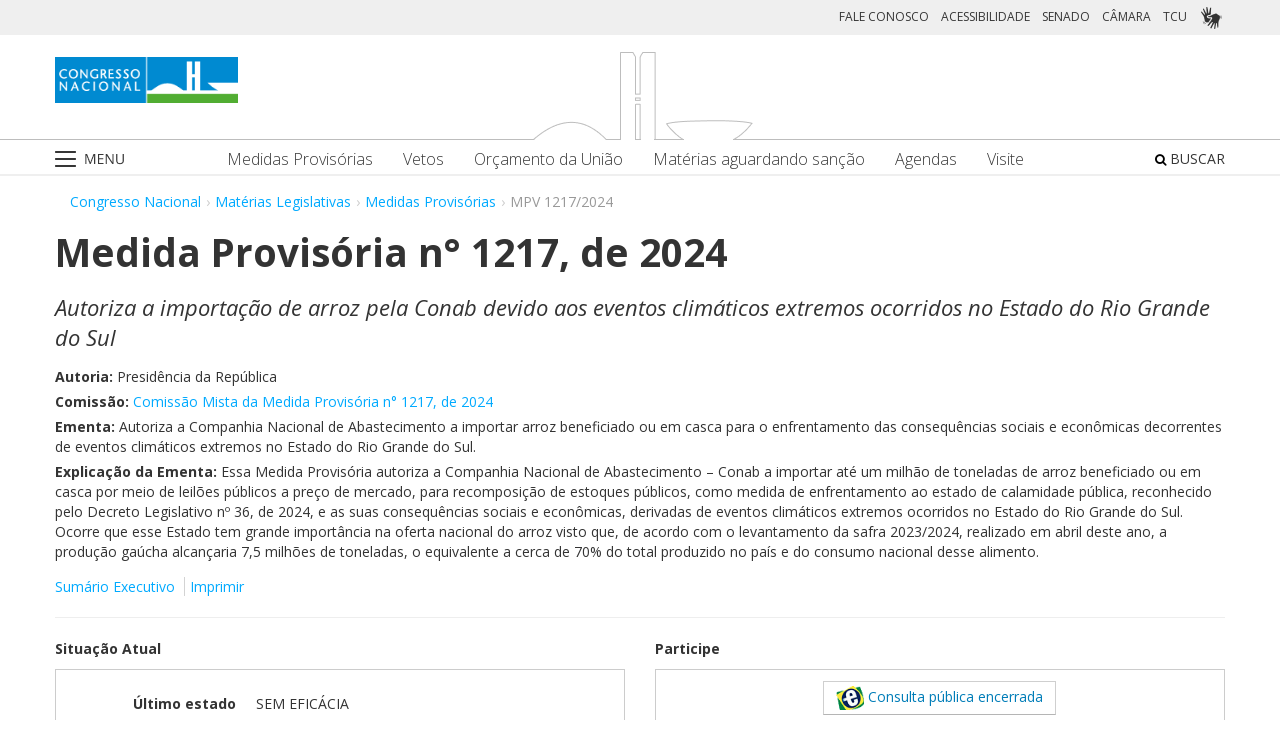

--- FILE ---
content_type: text/html;charset=UTF-8
request_url: https://www.congressonacional.leg.br/materias/medidas-provisorias/-/mpv/163438
body_size: 124667
content:
<!DOCTYPE html> <html class="aui ltr" dir="ltr" lang="pt-BR"> <head> <title>MPV 1217/2024 - Congresso Nacional</title> <link rel="apple-touch-icon" sizes="180x180" href="https://www.congressonacional.leg.br/congresso-theme/images/favicon/apple-touch-icon.png"> <link rel="icon" type="image/png" sizes="32x32" href="https://www.congressonacional.leg.br/congresso-theme/images/favicon/favicon-32x32.png"> <link rel="icon" type="image/png" sizes="16x16" href="https://www.congressonacional.leg.br/congresso-theme/images/favicon/favicon-16x16.png"> <link rel="mask-icon" href="https://www.congressonacional.leg.br/congresso-theme/images/favicon/safari-pinned-tab.svg"> <link rel="shortcut icon" href="https://www.congressonacional.leg.br/congresso-theme/images/favicon/favicon.ico"> <meta content="initial-scale=1.0, width=device-width" name="viewport" /> <link rel="preconnect" href="https://fonts.googleapis.com"> <link rel="preconnect" href="https://fonts.gstatic.com" crossorigin> <link href="https://fonts.googleapis.com/css2?family=Open+Sans:ital,wght@0,300..800;1,300..800&display=swap" rel="stylesheet"> <meta content="text/html; charset=UTF-8" http-equiv="content-type" /> <meta content="Autoriza a Companhia Nacional de Abastecimento a importar arroz beneficiado ou em casca para o enfrentamento das consequências sociais e econômicas decorrentes de eventos climáticos extremos no Estado do Rio Grande do Sul." lang="pt-BR" name="description" /> <link href="https://www.congressonacional.leg.br/congresso-theme/images/favicon.ico" rel="Shortcut Icon" /> <link href="https&#x3a;&#x2f;&#x2f;www&#x2e;congressonacional&#x2e;leg&#x2e;br&#x2f;materias&#x2f;medidas-provisorias&#x2f;-&#x2f;mpv&#x2f;163438" rel="canonical" /> <link href="https&#x3a;&#x2f;&#x2f;www&#x2e;congressonacional&#x2e;leg&#x2e;br&#x2f;materias&#x2f;medidas-provisorias&#x2f;-&#x2f;mpv&#x2f;163438" hreflang="x-default" rel="alternate" /> <link href="https&#x3a;&#x2f;&#x2f;www&#x2e;congressonacional&#x2e;leg&#x2e;br&#x2f;materias&#x2f;medidas-provisorias&#x2f;-&#x2f;mpv&#x2f;163438" hreflang="pt-BR" rel="alternate" /> <link href="https&#x3a;&#x2f;&#x2f;www&#x2e;congressonacional&#x2e;leg&#x2e;br&#x2f;en&#x2f;materias&#x2f;medidas-provisorias&#x2f;-&#x2f;mpv&#x2f;163438" hreflang="en-US" rel="alternate" /> <link class="lfr-css-file" href="https&#x3a;&#x2f;&#x2f;www&#x2e;congressonacional&#x2e;leg&#x2e;br&#x2f;congresso-theme&#x2f;css&#x2f;aui&#x2e;css&#x3f;browserId&#x3d;other&#x26;themeId&#x3d;congressofluido_WAR_congressotheme&#x26;minifierType&#x3d;css&#x26;languageId&#x3d;pt_BR&#x26;b&#x3d;6205&#x26;t&#x3d;1766760678000" rel="stylesheet" type="text/css" /> <link href="&#x2f;html&#x2f;css&#x2f;main&#x2e;css&#x3f;browserId&#x3d;other&#x26;themeId&#x3d;congressofluido_WAR_congressotheme&#x26;minifierType&#x3d;css&#x26;languageId&#x3d;pt_BR&#x26;b&#x3d;6205&#x26;t&#x3d;1586405536000" rel="stylesheet" type="text/css" /> <link href="https://www.congressonacional.leg.br/atividade-portlet/css/main.css?browserId=other&amp;themeId=congressofluido_WAR_congressotheme&amp;minifierType=css&amp;languageId=pt_BR&amp;b=6205&amp;t=1766760686000" rel="stylesheet" type="text/css" /> <link href="https://www.congressonacional.leg.br/atividade-portlet/css/medidaprovisoria.css?browserId=other&amp;themeId=congressofluido_WAR_congressotheme&amp;minifierType=css&amp;languageId=pt_BR&amp;b=6205&amp;t=1766760686000" rel="stylesheet" type="text/css" /> <link href="https://www.congressonacional.leg.br/atividade-portlet/css/infografico-materia.css?browserId=other&amp;themeId=congressofluido_WAR_congressotheme&amp;minifierType=css&amp;languageId=pt_BR&amp;b=6205&amp;t=1766760686000" rel="stylesheet" type="text/css" /> <link href="https://www.congressonacional.leg.br/atividade-portlet/css/materia-quadro-ia.css?browserId=other&amp;themeId=congressofluido_WAR_congressotheme&amp;minifierType=css&amp;languageId=pt_BR&amp;b=6205&amp;t=1766760686000" rel="stylesheet" type="text/css" /> <link href="https://www.congressonacional.leg.br/atividade-portlet/static/lib/fontawesome-5.0/css/fontawesome-all.css?browserId=other&amp;themeId=congressofluido_WAR_congressotheme&amp;minifierType=css&amp;languageId=pt_BR&amp;b=6205&amp;t=1766760686000" rel="stylesheet" type="text/css" /> <link href="https://www.congressonacional.leg.br/notifications-portlet/notifications/css/main.css?browserId=other&amp;themeId=congressofluido_WAR_congressotheme&amp;minifierType=css&amp;languageId=pt_BR&amp;b=6205&amp;t=1766760667000" rel="stylesheet" type="text/css" /> <script type="text/javascript">var Liferay={Browser:{acceptsGzip:function(){return true},getMajorVersion:function(){return 131},getRevision:function(){return"537.36"},getVersion:function(){return"131.0"},isAir:function(){return false},isChrome:function(){return true},isFirefox:function(){return false},isGecko:function(){return true},isIe:function(){return false},isIphone:function(){return false},isLinux:function(){return false},isMac:function(){return true},isMobile:function(){return false},isMozilla:function(){return false},isOpera:function(){return false},isRtf:function(){return true},isSafari:function(){return true},isSun:function(){return false},isWap:function(){return false},isWapXhtml:function(){return false},isWebKit:function(){return true},isWindows:function(){return false},isWml:function(){return false}},Data:{NAV_SELECTOR:"#navigation",isCustomizationView:function(){return false},notices:[null]},ThemeDisplay:{getLayoutId:function(){return"6"},getLayoutURL:function(){return"https://www.congressonacional.leg.br/materias/medidas-provisorias"},getParentLayoutId:function(){return"18"},isPrivateLayout:function(){return"false"},isVirtualLayout:function(){return false},getBCP47LanguageId:function(){return"pt-BR"},getCDNBaseURL:function(){return"https://www.congressonacional.leg.br"},getCDNDynamicResourcesHost:function(){return""},getCDNHost:function(){return""},getCompanyId:function(){return"10159"},getCompanyGroupId:function(){return"10199"},getDefaultLanguageId:function(){return"pt_BR"},getDoAsUserIdEncoded:function(){return""},getLanguageId:function(){return"pt_BR"},getParentGroupId:function(){return"59501"},getPathContext:function(){return""},getPathImage:function(){return"/image"},getPathJavaScript:function(){return"/html/js"},getPathMain:function(){return"/c"},getPathThemeImages:function(){return"https://www.congressonacional.leg.br/congresso-theme/images"},getPathThemeRoot:function(){return"/congresso-theme"},getPlid:function(){return"63901"},getPortalURL:function(){return"https://www.congressonacional.leg.br"},getPortletSetupShowBordersDefault:function(){return true},getScopeGroupId:function(){return"59501"},getScopeGroupIdOrLiveGroupId:function(){return"59501"},getSessionId:function(){return""},getSiteGroupId:function(){return"59501"},getURLControlPanel:function(){return"/group/control_panel?refererPlid=63901"},getURLHome:function(){return"https\x3a\x2f\x2fwww\x2econgressonacional\x2eleg\x2ebr\x2fweb\x2fguest"},getUserId:function(){return"10163"},getUserName:function(){return""},isAddSessionIdToURL:function(){return false},isFreeformLayout:function(){return false},isImpersonated:function(){return false},isSignedIn:function(){return false},isStateExclusive:function(){return false},isStateMaximized:function(){return false},isStatePopUp:function(){return false}},PropsValues:{NTLM_AUTH_ENABLED:false}};var themeDisplay=Liferay.ThemeDisplay;Liferay.AUI={getAvailableLangPath:function(){return"available_languages.jsp?browserId=other&themeId=congressofluido_WAR_congressotheme&colorSchemeId=01&minifierType=js&languageId=pt_BR&b=6205&t=1588113760000"},getCombine:function(){return true},getComboPath:function(){return"/combo/?browserId=other&minifierType=&languageId=pt_BR&b=6205&t=1588113760000&"},getFilter:function(){return"min"},getJavaScriptRootPath:function(){return"/html/js"},getLangPath:function(){return"aui_lang.jsp?browserId=other&themeId=congressofluido_WAR_congressotheme&colorSchemeId=01&minifierType=js&languageId=pt_BR&b=6205&t=1588113760000"},getStaticResourceURLParams:function(){return"?browserId=other&minifierType=&languageId=pt_BR&b=6205&t=1588113760000"}};Liferay.authToken="5LMThZ82";Liferay.currentURL="\x2fmaterias\x2fmedidas-provisorias\x2f-\x2fmpv\x2f163438";Liferay.currentURLEncoded="%2Fmaterias%2Fmedidas-provisorias%2F-%2Fmpv%2F163438";</script> <script src="/html/js/barebone.jsp?browserId=other&amp;themeId=congressofluido_WAR_congressotheme&amp;colorSchemeId=01&amp;minifierType=js&amp;minifierBundleId=javascript.barebone.files&amp;languageId=pt_BR&amp;b=6205&amp;t=1588113760000" type="text/javascript"></script> <script type="text/javascript">Liferay.Portlet.list=["medidaprovisoria_WAR_atividadeportlet","menucongresso_WAR_senadoportlet"];</script> <meta content="60 days" name="revisit-after"/> <meta content="Presidência da República" name="sf_autor"/> <meta content="" name="sf_senador"/> <meta content="" name="sf_partido"/> <meta content="" name="sf_uf"/> <meta content="Presidência da República" name="sf_autor_resumido"/> <meta content="2024-11-05" name="sf_data"/> <meta content="" name="sf_data_leitura"/> <meta content="2024-05-09" name="sf_data_apresentacao"/> <meta content="2024" name="sf_ano"/> <meta content="MPV - Medida Provisória" name="sf_tipo_materia"/> <meta content="AUTORIZAÇÃO, CARATER EXCEPCIONAL, Companhia Nacional de Abastecimento (CONAB), IMPORTAÇÃO, ARROZ, AMBITO, COMPRAS PUBLICAS, COMPOSIÇÃO, ESTOQUE, OBJETIVO, COMBATE, EFEITO, CALAMIDADE PUBLICA, EVENTO, CLIMA, CHUVA, INUNDAÇÃO, ESTADO DO RIO GRANDE DO SUL (RS)" name="sf_indexacao"/> <meta content="Economia e Desenvolvimento" name="sf_assunto_geral"/> <meta content="Política Social" name="sf_assunto_geral"/> <meta content="Indústria, Comércio e Serviços" name="sf_assunto"/> <meta content="Comércio" name="sf_assunto"/> <meta content="Agropecuária e Abastecimento" name="sf_assunto"/> <meta content="Proteção Social" name="sf_assunto"/> <meta content="Calamidade Pública e Emergência Social" name="sf_assunto"/> <meta content="Norma Geral" name="sf_natureza"/> <meta content="Autoriza a importação de arroz pela Conab devido aos eventos climáticos extremos ocorridos no Estado do Rio Grande do Sul" name="sf_apelido"/> <meta content="Autoriza a importação de arroz pela Conab devido aos eventos climáticos extremos ocorridos no Estado do Rio Grande do Sul" name="sf_apelido"/> <meta content="MPV 1217/2024, MPV 1217/24, MPV 1217/2024, MPV 1217/24" name="sf_identificacao"/> <meta content="163438" name="sf_id"/> <meta content="Autoriza a Companhia Nacional de Abastecimento a importar arroz beneficiado ou em casca para o enfrentamento das consequências sociais e econômicas decorrentes de eventos climáticos extremos no Estado do Rio Grande do Sul." name="sf_ementa"/> <meta content="true" name="sf_ecidadania"/> <meta content="Tramitação encerrada" name="sf_situacao"/> <meta content="Congresso Nacional, Senado Federal, Câmara dos Deputados" name="sf_casa"/> <meta content="{&quot;requerimentosDeUrgencia&quot;:[]}" name="sf_metadado_json"/> <link class="lfr-css-file" href="https&#x3a;&#x2f;&#x2f;www&#x2e;congressonacional&#x2e;leg&#x2e;br&#x2f;congresso-theme&#x2f;css&#x2f;main&#x2e;css&#x3f;browserId&#x3d;other&#x26;themeId&#x3d;congressofluido_WAR_congressotheme&#x26;minifierType&#x3d;css&#x26;languageId&#x3d;pt_BR&#x26;b&#x3d;6205&#x26;t&#x3d;1766760678000" rel="stylesheet" type="text/css" /> <style type="text/css">#p_p_id_medidaprovisoria_WAR_atividadeportlet_ .portlet-borderless-container{border-width:;border-style:}</style> <link href="/congresso-theme/css/font-awesome/5.15.4/css/all.min.css" rel="stylesheet" type="text/css"> <!-- Google tag (gtag.js) --> <script async src="https://www.googletagmanager.com/gtag/js?id=G-K70F0MKH7X"></script> <script>window.dataLayer=window.dataLayer||[];function gtag(){dataLayer.push(arguments)}gtag("js",new Date());gtag("config","G-K70F0MKH7X");</script> </head> <body class=" yui3-skin-sam controls-visible signed-out public-page site"> <a href="#main-content" id="skip-to-content">Pular para o conteúdo</a> <div id="wrapper"> <section class="container topo"> <header id="banner" role="banner"> <div id="heading"> <div class="row-fluid cn-topo"> <div class="span12 coluna1"> <!-- barra links --> <div class=" cn-grupo-links-barra"> <div class="container" > <div class="cn-grupo-links pull-right"> <div class="cn-grupo-links--item"> <a href="https://www.congressonacional.leg.br/fale-conosco" target="_blank">FALE CONOSCO</a> </div> <div class="cn-grupo-links--item"> <a href="https://www.congressonacional.leg.br/institucional/acessibilidade" target="_blank">ACESSIBILIDADE</a> </div> <div class="cn-grupo-links--item"> <a href="https://www12.senado.leg.br/hpsenado" target="_blank"> SENADO </a> </div> <div class="cn-grupo-links--item"> <a href="https://www.camara.leg.br/" target="_blank"> CÂMARA </a> </div> <div class="cn-grupo-links--item"> <a href="https://portal.tcu.gov.br/" target="_blank"> TCU </a> </div> <div class="cn-grupo-links--item libras"> <a href="#" id="link_vlibras"> <img src="https://www.congressonacional.leg.br/congresso-theme/images/icon-libras-2.png" class="img_libras" alt="Libras"> </a> </div> </div> </div> </div> <!-- fim barra links --> <div class="topo_cn"> <div class="row-fluid topo cn-topo-desktop"> <div class="container"> <div class="span4 logo_cn1"> <a class="logo custom-logo" href="/home" title="Go to Congresso Nacional"> <img src="https://www.congressonacional.leg.br/congresso-theme/images/marca_cn.png" width="183" height="46" alt="Logo Congresso Nacional"> </a> </div> <div class="span4 logo_cn2 text-center"> <img src="https://www.congressonacional.leg.br/congresso-theme/images/banner-topo.png" alt="Logo Congresso Nacional"> </div> </div> </div> <div class="cn-topo-navigation"> <div class="portlet-boundary portlet-boundary_menucongresso_WAR_senadoportlet_ portlet-static portlet-static-end portlet-borderless menu-congresso-portlet " id="p_p_id_menucongresso_WAR_senadoportlet_" > <span id="p_menucongresso_WAR_senadoportlet"></span> <div class="portlet-borderless-container" style=""> <div class="portlet-body"> <!-- navbar desktop--> <div class="cn-menu-desktop"> <nav class="$nav_css_class" id="navigation" role="navigation"> <div class="container"> <div class="navbar"> <div class="nav container"> <div class="navbar-inner"> <div class="cn-botao-menu"> <a class="dropdown-toggle" data-toggle="dropdown" href="#"> <img src="/congresso-theme/images/_cn_botao_menu.png" alt="Menu" class="cn__botao-menu--menu-desktop"> </a> <ul id="navlistselector" class="dropdown-menu"> <li id="layout_17" role="presentation"> <a href="https://www.congressonacional.leg.br/home" role="menuitem"> <span>Home</span> </a> </li> <li id="layout_9" role="presentation" class="dropdown-submenu"> <a class="dropdown-toggle" data-toggle="dropdown" href="https://www.congressonacional.leg.br/institucional" role="menuitem"> <span>Institucional</span> </a> <ul class="dropdown-menu child-menu" role="menu"> <li class="" id="layout_10" role="presentation"> <a href="https://www.congressonacional.leg.br/institucional/sobre-o-congresso-nacional" $nav_child.getTarget() role="menuitem">Sobre o Congresso Nacional</a> </li> <li class="" id="layout_53" role="presentation"> <a href="https://www.congressonacional.leg.br/institucional/atribuicoes" $nav_child.getTarget() role="menuitem">Atribuições</a> </li> <li class="" id="layout_12" role="presentation"> <a href="http://www2.congressonacional.leg.br/visite" $nav_child.getTarget() role="menuitem">Visite</a> </li> <li class="" id="layout_76" role="presentation"> <a href="https://www12.senado.leg.br/institucional/arquivo" $nav_child.getTarget() role="menuitem">Arquivo do Senado Federal</a> </li> <li class="" id="layout_77" role="presentation"> <a href="http://www2.camara.leg.br/a-camara/documentos-e-pesquisa/arquivo" $nav_child.getTarget() role="menuitem">Arquivo da Câmara dos Deputados</a> </li> <li class="" id="layout_68" role="presentation"> <a href="https://www12.senado.leg.br/institucional/biblioteca" $nav_child.getTarget() role="menuitem">Biblioteca do Senado Federal</a> </li> <li class="" id="layout_69" role="presentation"> <a href="http://www2.camara.leg.br/a-camara/documentos-e-pesquisa/biblioteca" $nav_child.getTarget() role="menuitem">Biblioteca da Câmara dos Deputados</a> </li> <li class="" id="layout_70" role="presentation"> <a href="https://saberes.senado.leg.br/" $nav_child.getTarget() role="menuitem">Cursos do Senado Federal</a> </li> <li class="" id="layout_71" role="presentation"> <a href="http://www2.camara.leg.br/a-camara/cursos" $nav_child.getTarget() role="menuitem">Cursos da Câmara dos Deputados</a> </li> <li class="" id="layout_72" role="presentation"> <a href="http://livraria.senado.leg.br/" $nav_child.getTarget() role="menuitem">Livraria do Senado Federal</a> </li> <li class="" id="layout_73" role="presentation"> <a href="http://livraria.camara.leg.br/" $nav_child.getTarget() role="menuitem">Livraria da Câmara dos Deputados</a> </li> <li class="" id="layout_74" role="presentation"> <a href="https://www12.senado.leg.br/institucional/museu" $nav_child.getTarget() role="menuitem">Museu do Senado Federal</a> </li> <li class="" id="layout_75" role="presentation"> <a href="http://www2.camara.leg.br/a-camara/visiteacamara/cultura-na-camara/museu" $nav_child.getTarget() role="menuitem">Museu da Câmara dos Deputados</a> </li> <li class="" id="layout_81" role="presentation"> <a href="http://www1.congressonacional.leg.br/camaraesenadonacampus" $nav_child.getTarget() role="menuitem">Câmara e Senado na Campus</a> </li> <li class="" id="layout_107" role="presentation"> <a href="https://www.congressonacional.leg.br/rede-legislativo-sustentavel" $nav_child.getTarget() role="menuitem">Rede Legislativo Sustentável</a> </li> <li class="" id="layout_179" role="presentation"> <a href="https://www.congressonacional.leg.br/institucional/rede-equidade" $nav_child.getTarget() role="menuitem">Rede Equidade</a> </li> </ul> </li> <li id="layout_13" role="presentation" class="dropdown-submenu"> <a class="dropdown-toggle" data-toggle="dropdown" href="https://www.congressonacional.leg.br/sessoes" role="menuitem"> <span>Sessões e Reuniões</span> </a> <ul class="dropdown-menu child-menu" role="menu"> <li class="" id="layout_1" role="presentation"> <a href="https://www.congressonacional.leg.br/sessoes/agenda-do-congresso-nacional" $nav_child.getTarget() role="menuitem">Sessão Conjunta</a> </li> <li class="" id="layout_50" role="presentation"> <a href="https://www.congressonacional.leg.br/sessoes/agenda-do-congresso-senado-e-camara" $nav_child.getTarget() role="menuitem">Agenda do Congresso, Senado e Câmara</a> </li> <li class="" id="layout_15" role="presentation"> <a href="https://legis.senado.leg.br/ordiaportal/casa/CN" $nav_child.getTarget() role="menuitem">Ordem do Dia</a> </li> <li class="" id="layout_16" role="presentation"> <a href="https://www.congressonacional.leg.br/sessoes/questoes-de-ordem" $nav_child.getTarget() role="menuitem">Questões de Ordem</a> </li> </ul> </li> <li id="layout_18" role="presentation" class="dropdown-submenu"> <a class="dropdown-toggle" data-toggle="dropdown" href="https://www.congressonacional.leg.br/materias" role="menuitem"> <span>Matérias Legislativas</span> </a> <ul class="dropdown-menu child-menu" role="menu"> <li class="" id="layout_6" role="presentation"> <a href="https://www.congressonacional.leg.br/materias/medidas-provisorias" $nav_child.getTarget() role="menuitem">Medidas Provisórias</a> </li> <li class="" id="layout_5" role="presentation"> <a href="https://www.congressonacional.leg.br/materias/vetos" $nav_child.getTarget() role="menuitem">Vetos</a> </li> <li class="" id="layout_269" role="presentation"> <a href="https://www.congressonacional.leg.br/web/orcamento" $nav_child.getTarget() role="menuitem">Orçamento da União</a> </li> <li class="" id="layout_270" role="presentation"> <a href="https://www.congressonacional.leg.br/web/cmo/materias/projetos-de-lei-do-congresso" $nav_child.getTarget() role="menuitem">Projetos de Lei - PLNs</a> </li> <li class="" id="layout_271" role="presentation"> <a href="https://www.congressonacional.leg.br/web/cmo/materias/creditos-extraordinarios" $nav_child.getTarget() role="menuitem">MPVs de crédito</a> </li> <li class="" id="layout_122" role="presentation"> <a href="https://www.congressonacional.leg.br/materias/materias-bicamerais" $nav_child.getTarget() role="menuitem">Matérias Bicamerais</a> </li> <li class="" id="layout_54" role="presentation"> <a href="https://www.congressonacional.leg.br/materias/materias-aguardando-sancao" $nav_child.getTarget() role="menuitem">Matérias Aguardando Sanção</a> </li> <li class="" id="layout_67" role="presentation"> <a href="https://www.congressonacional.leg.br/materias/acompanhamento" $nav_child.getTarget() role="menuitem">Acompanhamento de Matérias</a> </li> <li class="" id="layout_2" role="presentation"> <a href="https://www.congressonacional.leg.br/materias/pesquisa" $nav_child.getTarget() role="menuitem">Pesquisa de Matérias</a> </li> <li class="" id="layout_220" role="presentation"> <a href="https://www3.congressonacional.leg.br/editor-emendas/" $nav_child.getTarget() role="menuitem">Editor de emendas</a> </li> <li class="" id="layout_247" role="presentation"> <a href="https://www.congressonacional.leg.br/editor-de-textos-legislativos-lexedit" $nav_child.getTarget() role="menuitem">Editor de Textos Legislativos (LexEdit)</a> </li> </ul> </li> <li id="layout_19" role="presentation" class="dropdown-submenu"> <a class="dropdown-toggle" data-toggle="dropdown" href="https://www.congressonacional.leg.br/parlamentares" role="menuitem"> <span>Parlamentares</span> </a> <ul class="dropdown-menu child-menu" role="menu"> <li class="" id="layout_20" role="presentation"> <a href="https://www.congressonacional.leg.br/parlamentares/mesa-do-congresso-nacional" $nav_child.getTarget() role="menuitem">Mesa do Congresso Nacional</a> </li> <li class="" id="layout_21" role="presentation"> <a href="https://www.congressonacional.leg.br/parlamentares/liderancas-do-congresso-nacional" $nav_child.getTarget() role="menuitem">Lideranças do Congresso Nacional</a> </li> <li class="" id="layout_22" role="presentation"> <a href="http://www25.senado.leg.br/web/senadores/comissao-diretora" $nav_child.getTarget() role="menuitem">Mesa do Senado Federal</a> </li> <li class="" id="layout_23" role="presentation"> <a href="http://www25.senado.leg.br/web/senadores/liderancas-parlamentares" $nav_child.getTarget() role="menuitem">Lideranças no Senado Federal</a> </li> <li class="" id="layout_25" role="presentation"> <a href="http://www2.camara.leg.br/a-camara/mesa" $nav_child.getTarget() role="menuitem">Mesa da Câmara dos Deputados</a> </li> <li class="" id="layout_26" role="presentation"> <a href="http://www2.camara.leg.br/deputados/liderancas-e-bancadas" $nav_child.getTarget() role="menuitem">Lideranças na Câmara dos Deputados</a> </li> <li class="" id="layout_8" role="presentation"> <a href="https://www.congressonacional.leg.br/parlamentares/em-exercicio" $nav_child.getTarget() role="menuitem">Parlamentares em exercício</a> </li> <li class="" id="layout_246" role="presentation"> <a href="https://www.congressonacional.leg.br/frentes-parlamentares" $nav_child.getTarget() role="menuitem">Frentes Parlamentares</a> </li> </ul> </li> <li id="layout_27" role="presentation" class="dropdown-submenu"> <a class="dropdown-toggle" data-toggle="dropdown" href="https://www.congressonacional.leg.br/comissoes-mistas" role="menuitem"> <span>Comissões Mistas</span> </a> <ul class="dropdown-menu child-menu" role="menu"> <li class="" id="layout_42" role="presentation"> <a href="http://legis.senado.leg.br/comissoes/comissao?codcol=449" $nav_child.getTarget() role="menuitem">Atividades de Inteligência</a> </li> <li class="" id="layout_44" role="presentation"> <a href="http://legis.senado.leg.br/comissoes/comissao?codcol=1774" $nav_child.getTarget() role="menuitem">Combate à Violência contra a mulher</a> </li> <li class="" id="layout_38" role="presentation"> <a href="https://www.congressonacional.leg.br/web/cmo" $nav_child.getTarget() role="menuitem">Comissão Mista de Orçamento</a> </li> <li class="" id="layout_52" role="presentation"> <a href="https://www.congressonacional.leg.br/comissoes-mistas/comissao-representativa" $nav_child.getTarget() role="menuitem">Comissão Representativa</a> </li> <li class="" id="layout_47" role="presentation"> <a href="http://www25.senado.leg.br/web/atividade/conselhos/-/conselho/cocn" $nav_child.getTarget() role="menuitem">Conselho da Ordem do Congresso</a> </li> <li class="" id="layout_46" role="presentation"> <a href="http://www25.senado.leg.br/web/atividade/conselhos/-/conselho/ccs" $nav_child.getTarget() role="menuitem">Conselho de Comunicação Social</a> </li> <li class="" id="layout_45" role="presentation"> <a href="https://legis.senado.leg.br/comissoes/comissao?3&amp;codcol=2091" $nav_child.getTarget() role="menuitem">Consolidação da Legislação Federal</a> </li> <li class="" id="layout_37" role="presentation"> <a href="http://legis.senado.leg.br/comissoes/pesquisa_comissao?tipo=cpi&amp;casa=cn" $nav_child.getTarget() role="menuitem">CPMI</a> </li> <li class="" id="layout_43" role="presentation"> <a href="http://legis.senado.leg.br/comissoes/comissao?codcol=1636" $nav_child.getTarget() role="menuitem">FIPA</a> </li> <li class="" id="layout_36" role="presentation"> <a href="http://legis.senado.leg.br/comissoes/pesquisa_comissao?tipo=mpv&amp;casa=cn&amp;sit=aguard,func" $nav_child.getTarget() role="menuitem">Medidas Provisórias</a> </li> <li class="" id="layout_94" role="presentation"> <a href="https://legis.senado.leg.br/comissoes/comissao?13&amp;codcol=2301" $nav_child.getTarget() role="menuitem">Migrações Internacionais e Refugiados</a> </li> <li class="" id="layout_39" role="presentation"> <a href="http://legis.senado.leg.br/comissoes/comissao?codcol=1450" $nav_child.getTarget() role="menuitem">Mudanças Climáticas</a> </li> <li class="" id="layout_41" role="presentation"> <a href="http://legis.senado.leg.br/comissoes/comissao?codcol=1775" $nav_child.getTarget() role="menuitem">Países da Língua Portuguesa</a> </li> <li class="" id="layout_61" role="presentation"> <a href="http://www2.camara.leg.br/atividade-legislativa/comissoes/comissoes-mistas/cpcms" $nav_child.getTarget() role="menuitem">Representação Brasileira no Parlamento do Mercosul</a> </li> </ul> </li> <li id="layout_29" role="presentation" class="dropdown-submenu"> <a class="dropdown-toggle" data-toggle="dropdown" href="https://www.congressonacional.leg.br/legislacao-e-publicacoes" role="menuitem"> <span>Legislação e Publicações</span> </a> <ul class="dropdown-menu child-menu" role="menu"> <li class="" id="layout_30" role="presentation"> <a href="https://www.congressonacional.leg.br/legislacao-e-publicacoes/regimento-do-congresso-nacional" $nav_child.getTarget() role="menuitem">Regimentos do Congresso, Senado e Câmara</a> </li> <li class="" id="layout_31" role="presentation"> <a href="http://legis.senado.leg.br/diarios/PublicacoesOficiais" $nav_child.getTarget() role="menuitem">Diário do Congresso Nacional</a> </li> <li class="" id="layout_33" role="presentation"> <a href="http://legis.senado.leg.br/diarios/PublicacoesOficiais" $nav_child.getTarget() role="menuitem">Diário do Senado Federal</a> </li> <li class="" id="layout_35" role="presentation"> <a href="http://imagem.camara.gov.br/diarios.asp?selCodColecaoCsv=D" $nav_child.getTarget() role="menuitem">Diário da Câmara dos Deputados</a> </li> <li class="" id="layout_86" role="presentation"> <a href="https://www.congressonacional.leg.br/legislacao-e-publicacoes/glossario-legislativo" $nav_child.getTarget() role="menuitem">Glossário de Termos Legislativos</a> </li> <li class="" id="layout_151" role="presentation"> <a href="https://www.congressonacional.leg.br/legislacao-e-publicacoes/glossario-orcamentario" $nav_child.getTarget() role="menuitem">Glossário de Termos Orçamentários</a> </li> <li class="" id="layout_216" role="presentation"> <a href="https://www.congressonacional.leg.br/legislacao-e-publicacoes/glossario-tecnica-legislativa" $nav_child.getTarget() role="menuitem">Glossário de Termos da Técnica Legislativa</a> </li> <li class="" id="layout_90" role="presentation"> <a href="https://www2.camara.leg.br/atividade-legislativa/legislacao/Constituicoes_Brasileiras/constituicao1988.html" $nav_child.getTarget() role="menuitem">Constituição Federal</a> </li> <li class="" id="layout_221" role="presentation"> <a href="https://normas.leg.br/busca" $nav_child.getTarget() role="menuitem">Normas</a> </li> </ul> </li> <li id="layout_243" role="presentation" class="dropdown-submenu"> <a class="dropdown-toggle" data-toggle="dropdown" href="https://www.congressonacional.leg.br/especiais" role="menuitem"> <span>Especiais</span> </a> <ul class="dropdown-menu child-menu" role="menu"> <li class="" id="layout_254" role="presentation"> <a href="https://www.congressonacional.leg.br/brics/index.html" $nav_child.getTarget() role="menuitem">11º Fórum Parlamentar do Brics</a> </li> <li class="" id="layout_245" role="presentation"> <a href="https://www.congressonacional.leg.br/p20" $nav_child.getTarget() role="menuitem">P20 - 10ª Cúpula de Presidentes dos Parlamentos do G20</a> </li> </ul> </li> </ul> </div> <div class="cn-menu-destaque"> <div class="row-fluid text-align"> <div class="links_destaque_principal"> <ul class="nav inline"> <li class="links_destaques"><a href="https://www.congressonacional.leg.br/materias/medidas-provisorias">Medidas Provisórias</a></li> <li class="links_destaques"><a href="https://www.congressonacional.leg.br/materias/vetos">Vetos</a></li> <li class="links_destaques"><a href="/web/orcamento">Orçamento da União</a></li> <li class="links_destaques"><a href="https://www.congressonacional.leg.br/materias/materias-aguardando-sancao">Matérias aguardando sanção</a></li> <li class="links_destaques"><a href="https://www.congressonacional.leg.br/sessoes/agenda-do-congresso-senado-e-camara">Agendas</a> </li> <li class="links_destaques"><a href="http://www2.congressonacional.leg.br/visite" target="_blank">Visite</a></li> </ul> </div> </div> </div> <div class="btn-busca-theme"> <a href="https://www6g.senado.leg.br/busca-congresso/"> <i class="icon icon-search"></i> BUSCAR </a> </div> </div> </div> </div> </div> </nav> </div> <!-- navbar mobile --> <div class="cn-menu-mobile"> <div class="cn-barra-menu-phone"> <div class="cn-barra-menu-phone--item"> <a class="cn-barra-menu-phone--item-image-link collapsed" data-toggle="collapse" data-target="#navigationMobile" href="#"> <img src="/congresso-theme/images/_cn_botao_menu_mobile.png" alt="Menu"></a> </div> <div class="row-fluid topo cn-topo-mobile text-center"> <a class="logo default-logo" href="/home" title="Go to Congresso Nacional"> <img src="/congresso-theme/images/marca_cn.png" width="226" height="57" alt="Logo Congresso Nacional"> </a> </div> <div class="btn-busca-mobile-theme"> <a href="https://www6g.senado.leg.br/busca-congresso/" target="_blank"> <i class="icon icon-search"> </i> </a> </div> </div> <nav class="nav-collapse collapse" id="navigationMobile" role="navigation" style="height: 0px;"> <div class="navbar cn-menu-mobile"> <div class="nav container"> <div class="navbar-inner"> <div class="container"> <ul class="nav navbar-nav" role="menu"> <li class="links_destaques"><a href="https://www.congressonacional.leg.br/materias/medidas-provisorias">Medidas Provisórias</a></li> <li class="links_destaques"><a href="https://www.congressonacional.leg.br/materias/vetos">Vetos</a></li> <li class="links_destaques"><a href="/web/orcamento">Orçamento da União</a></li> <li class="links_destaques"><a href="https://www.congressonacional.leg.br/materias/materias-aguardando-sancao">Matérias aguardando sanção</a></li> <li class="links_destaques"><a href="https://www.congressonacional.leg.br/sessoes/agenda-do-congresso-senado-e-camara">Agendas</a> </li> <li class="links_destaques"><a href="http://www2.congressonacional.leg.br/visite" target="_blank">Visite</a></li> </ul> <hr class="links_destaques" /> <ul class="nav navbar-nav" role="menu"> <li id="layout_17" role="presentation"> <a href="https://www.congressonacional.leg.br/home" role="menuitem"> <span>Home</span> </a> </li> <li id="layout_9" role="presentation" class="dropdown-submenu"> <a class="dropdown-toggle" data-toggle="dropdown" href="https://www.congressonacional.leg.br/institucional" role="menuitem"> <span>Institucional</span> </a> <ul class="dropdown-menu child-menu" role="menu"> <li class="" id="layout_10" role="presentation"> <a href="https://www.congressonacional.leg.br/institucional/sobre-o-congresso-nacional" $nav_child.getTarget() role="menuitem">Sobre o Congresso Nacional</a> </li> <li class="" id="layout_53" role="presentation"> <a href="https://www.congressonacional.leg.br/institucional/atribuicoes" $nav_child.getTarget() role="menuitem">Atribuições</a> </li> <li class="" id="layout_12" role="presentation"> <a href="http://www2.congressonacional.leg.br/visite" $nav_child.getTarget() role="menuitem">Visite</a> </li> <li class="" id="layout_76" role="presentation"> <a href="https://www12.senado.leg.br/institucional/arquivo" $nav_child.getTarget() role="menuitem">Arquivo do Senado Federal</a> </li> <li class="" id="layout_77" role="presentation"> <a href="http://www2.camara.leg.br/a-camara/documentos-e-pesquisa/arquivo" $nav_child.getTarget() role="menuitem">Arquivo da Câmara dos Deputados</a> </li> <li class="" id="layout_68" role="presentation"> <a href="https://www12.senado.leg.br/institucional/biblioteca" $nav_child.getTarget() role="menuitem">Biblioteca do Senado Federal</a> </li> <li class="" id="layout_69" role="presentation"> <a href="http://www2.camara.leg.br/a-camara/documentos-e-pesquisa/biblioteca" $nav_child.getTarget() role="menuitem">Biblioteca da Câmara dos Deputados</a> </li> <li class="" id="layout_70" role="presentation"> <a href="https://saberes.senado.leg.br/" $nav_child.getTarget() role="menuitem">Cursos do Senado Federal</a> </li> <li class="" id="layout_71" role="presentation"> <a href="http://www2.camara.leg.br/a-camara/cursos" $nav_child.getTarget() role="menuitem">Cursos da Câmara dos Deputados</a> </li> <li class="" id="layout_72" role="presentation"> <a href="http://livraria.senado.leg.br/" $nav_child.getTarget() role="menuitem">Livraria do Senado Federal</a> </li> <li class="" id="layout_73" role="presentation"> <a href="http://livraria.camara.leg.br/" $nav_child.getTarget() role="menuitem">Livraria da Câmara dos Deputados</a> </li> <li class="" id="layout_74" role="presentation"> <a href="https://www12.senado.leg.br/institucional/museu" $nav_child.getTarget() role="menuitem">Museu do Senado Federal</a> </li> <li class="" id="layout_75" role="presentation"> <a href="http://www2.camara.leg.br/a-camara/visiteacamara/cultura-na-camara/museu" $nav_child.getTarget() role="menuitem">Museu da Câmara dos Deputados</a> </li> <li class="" id="layout_81" role="presentation"> <a href="http://www1.congressonacional.leg.br/camaraesenadonacampus" $nav_child.getTarget() role="menuitem">Câmara e Senado na Campus</a> </li> <li class="" id="layout_107" role="presentation"> <a href="https://www.congressonacional.leg.br/rede-legislativo-sustentavel" $nav_child.getTarget() role="menuitem">Rede Legislativo Sustentável</a> </li> <li class="" id="layout_179" role="presentation"> <a href="https://www.congressonacional.leg.br/institucional/rede-equidade" $nav_child.getTarget() role="menuitem">Rede Equidade</a> </li> </ul> </li> <li id="layout_13" role="presentation" class="dropdown-submenu"> <a class="dropdown-toggle" data-toggle="dropdown" href="https://www.congressonacional.leg.br/sessoes" role="menuitem"> <span>Sessões e Reuniões</span> </a> <ul class="dropdown-menu child-menu" role="menu"> <li class="" id="layout_1" role="presentation"> <a href="https://www.congressonacional.leg.br/sessoes/agenda-do-congresso-nacional" $nav_child.getTarget() role="menuitem">Sessão Conjunta</a> </li> <li class="" id="layout_50" role="presentation"> <a href="https://www.congressonacional.leg.br/sessoes/agenda-do-congresso-senado-e-camara" $nav_child.getTarget() role="menuitem">Agenda do Congresso, Senado e Câmara</a> </li> <li class="" id="layout_15" role="presentation"> <a href="https://legis.senado.leg.br/ordiaportal/casa/CN" $nav_child.getTarget() role="menuitem">Ordem do Dia</a> </li> <li class="" id="layout_16" role="presentation"> <a href="https://www.congressonacional.leg.br/sessoes/questoes-de-ordem" $nav_child.getTarget() role="menuitem">Questões de Ordem</a> </li> </ul> </li> <li id="layout_18" role="presentation" class="dropdown-submenu"> <a class="dropdown-toggle" data-toggle="dropdown" href="https://www.congressonacional.leg.br/materias" role="menuitem"> <span>Matérias Legislativas</span> </a> <ul class="dropdown-menu child-menu" role="menu"> <li class="" id="layout_6" role="presentation"> <a href="https://www.congressonacional.leg.br/materias/medidas-provisorias" $nav_child.getTarget() role="menuitem">Medidas Provisórias</a> </li> <li class="" id="layout_5" role="presentation"> <a href="https://www.congressonacional.leg.br/materias/vetos" $nav_child.getTarget() role="menuitem">Vetos</a> </li> <li class="" id="layout_269" role="presentation"> <a href="https://www.congressonacional.leg.br/web/orcamento" $nav_child.getTarget() role="menuitem">Orçamento da União</a> </li> <li class="" id="layout_270" role="presentation"> <a href="https://www.congressonacional.leg.br/web/cmo/materias/projetos-de-lei-do-congresso" $nav_child.getTarget() role="menuitem">Projetos de Lei - PLNs</a> </li> <li class="" id="layout_271" role="presentation"> <a href="https://www.congressonacional.leg.br/web/cmo/materias/creditos-extraordinarios" $nav_child.getTarget() role="menuitem">MPVs de crédito</a> </li> <li class="" id="layout_122" role="presentation"> <a href="https://www.congressonacional.leg.br/materias/materias-bicamerais" $nav_child.getTarget() role="menuitem">Matérias Bicamerais</a> </li> <li class="" id="layout_54" role="presentation"> <a href="https://www.congressonacional.leg.br/materias/materias-aguardando-sancao" $nav_child.getTarget() role="menuitem">Matérias Aguardando Sanção</a> </li> <li class="" id="layout_67" role="presentation"> <a href="https://www.congressonacional.leg.br/materias/acompanhamento" $nav_child.getTarget() role="menuitem">Acompanhamento de Matérias</a> </li> <li class="" id="layout_2" role="presentation"> <a href="https://www.congressonacional.leg.br/materias/pesquisa" $nav_child.getTarget() role="menuitem">Pesquisa de Matérias</a> </li> <li class="" id="layout_220" role="presentation"> <a href="https://www3.congressonacional.leg.br/editor-emendas/" $nav_child.getTarget() role="menuitem">Editor de emendas</a> </li> <li class="" id="layout_247" role="presentation"> <a href="https://www.congressonacional.leg.br/editor-de-textos-legislativos-lexedit" $nav_child.getTarget() role="menuitem">Editor de Textos Legislativos (LexEdit)</a> </li> </ul> </li> <li id="layout_19" role="presentation" class="dropdown-submenu"> <a class="dropdown-toggle" data-toggle="dropdown" href="https://www.congressonacional.leg.br/parlamentares" role="menuitem"> <span>Parlamentares</span> </a> <ul class="dropdown-menu child-menu" role="menu"> <li class="" id="layout_20" role="presentation"> <a href="https://www.congressonacional.leg.br/parlamentares/mesa-do-congresso-nacional" $nav_child.getTarget() role="menuitem">Mesa do Congresso Nacional</a> </li> <li class="" id="layout_21" role="presentation"> <a href="https://www.congressonacional.leg.br/parlamentares/liderancas-do-congresso-nacional" $nav_child.getTarget() role="menuitem">Lideranças do Congresso Nacional</a> </li> <li class="" id="layout_22" role="presentation"> <a href="http://www25.senado.leg.br/web/senadores/comissao-diretora" $nav_child.getTarget() role="menuitem">Mesa do Senado Federal</a> </li> <li class="" id="layout_23" role="presentation"> <a href="http://www25.senado.leg.br/web/senadores/liderancas-parlamentares" $nav_child.getTarget() role="menuitem">Lideranças no Senado Federal</a> </li> <li class="" id="layout_25" role="presentation"> <a href="http://www2.camara.leg.br/a-camara/mesa" $nav_child.getTarget() role="menuitem">Mesa da Câmara dos Deputados</a> </li> <li class="" id="layout_26" role="presentation"> <a href="http://www2.camara.leg.br/deputados/liderancas-e-bancadas" $nav_child.getTarget() role="menuitem">Lideranças na Câmara dos Deputados</a> </li> <li class="" id="layout_8" role="presentation"> <a href="https://www.congressonacional.leg.br/parlamentares/em-exercicio" $nav_child.getTarget() role="menuitem">Parlamentares em exercício</a> </li> <li class="" id="layout_246" role="presentation"> <a href="https://www.congressonacional.leg.br/frentes-parlamentares" $nav_child.getTarget() role="menuitem">Frentes Parlamentares</a> </li> </ul> </li> <li id="layout_27" role="presentation" class="dropdown-submenu"> <a class="dropdown-toggle" data-toggle="dropdown" href="https://www.congressonacional.leg.br/comissoes-mistas" role="menuitem"> <span>Comissões Mistas</span> </a> <ul class="dropdown-menu child-menu" role="menu"> <li class="" id="layout_42" role="presentation"> <a href="http://legis.senado.leg.br/comissoes/comissao?codcol=449" $nav_child.getTarget() role="menuitem">Atividades de Inteligência</a> </li> <li class="" id="layout_44" role="presentation"> <a href="http://legis.senado.leg.br/comissoes/comissao?codcol=1774" $nav_child.getTarget() role="menuitem">Combate à Violência contra a mulher</a> </li> <li class="" id="layout_38" role="presentation"> <a href="https://www.congressonacional.leg.br/web/cmo" $nav_child.getTarget() role="menuitem">Comissão Mista de Orçamento</a> </li> <li class="" id="layout_52" role="presentation"> <a href="https://www.congressonacional.leg.br/comissoes-mistas/comissao-representativa" $nav_child.getTarget() role="menuitem">Comissão Representativa</a> </li> <li class="" id="layout_47" role="presentation"> <a href="http://www25.senado.leg.br/web/atividade/conselhos/-/conselho/cocn" $nav_child.getTarget() role="menuitem">Conselho da Ordem do Congresso</a> </li> <li class="" id="layout_46" role="presentation"> <a href="http://www25.senado.leg.br/web/atividade/conselhos/-/conselho/ccs" $nav_child.getTarget() role="menuitem">Conselho de Comunicação Social</a> </li> <li class="" id="layout_45" role="presentation"> <a href="https://legis.senado.leg.br/comissoes/comissao?3&amp;codcol=2091" $nav_child.getTarget() role="menuitem">Consolidação da Legislação Federal</a> </li> <li class="" id="layout_37" role="presentation"> <a href="http://legis.senado.leg.br/comissoes/pesquisa_comissao?tipo=cpi&amp;casa=cn" $nav_child.getTarget() role="menuitem">CPMI</a> </li> <li class="" id="layout_43" role="presentation"> <a href="http://legis.senado.leg.br/comissoes/comissao?codcol=1636" $nav_child.getTarget() role="menuitem">FIPA</a> </li> <li class="" id="layout_36" role="presentation"> <a href="http://legis.senado.leg.br/comissoes/pesquisa_comissao?tipo=mpv&amp;casa=cn&amp;sit=aguard,func" $nav_child.getTarget() role="menuitem">Medidas Provisórias</a> </li> <li class="" id="layout_94" role="presentation"> <a href="https://legis.senado.leg.br/comissoes/comissao?13&amp;codcol=2301" $nav_child.getTarget() role="menuitem">Migrações Internacionais e Refugiados</a> </li> <li class="" id="layout_39" role="presentation"> <a href="http://legis.senado.leg.br/comissoes/comissao?codcol=1450" $nav_child.getTarget() role="menuitem">Mudanças Climáticas</a> </li> <li class="" id="layout_41" role="presentation"> <a href="http://legis.senado.leg.br/comissoes/comissao?codcol=1775" $nav_child.getTarget() role="menuitem">Países da Língua Portuguesa</a> </li> <li class="" id="layout_61" role="presentation"> <a href="http://www2.camara.leg.br/atividade-legislativa/comissoes/comissoes-mistas/cpcms" $nav_child.getTarget() role="menuitem">Representação Brasileira no Parlamento do Mercosul</a> </li> </ul> </li> <li id="layout_29" role="presentation" class="dropdown-submenu"> <a class="dropdown-toggle" data-toggle="dropdown" href="https://www.congressonacional.leg.br/legislacao-e-publicacoes" role="menuitem"> <span>Legislação e Publicações</span> </a> <ul class="dropdown-menu child-menu" role="menu"> <li class="" id="layout_30" role="presentation"> <a href="https://www.congressonacional.leg.br/legislacao-e-publicacoes/regimento-do-congresso-nacional" $nav_child.getTarget() role="menuitem">Regimentos do Congresso, Senado e Câmara</a> </li> <li class="" id="layout_31" role="presentation"> <a href="http://legis.senado.leg.br/diarios/PublicacoesOficiais" $nav_child.getTarget() role="menuitem">Diário do Congresso Nacional</a> </li> <li class="" id="layout_33" role="presentation"> <a href="http://legis.senado.leg.br/diarios/PublicacoesOficiais" $nav_child.getTarget() role="menuitem">Diário do Senado Federal</a> </li> <li class="" id="layout_35" role="presentation"> <a href="http://imagem.camara.gov.br/diarios.asp?selCodColecaoCsv=D" $nav_child.getTarget() role="menuitem">Diário da Câmara dos Deputados</a> </li> <li class="" id="layout_86" role="presentation"> <a href="https://www.congressonacional.leg.br/legislacao-e-publicacoes/glossario-legislativo" $nav_child.getTarget() role="menuitem">Glossário de Termos Legislativos</a> </li> <li class="" id="layout_151" role="presentation"> <a href="https://www.congressonacional.leg.br/legislacao-e-publicacoes/glossario-orcamentario" $nav_child.getTarget() role="menuitem">Glossário de Termos Orçamentários</a> </li> <li class="" id="layout_216" role="presentation"> <a href="https://www.congressonacional.leg.br/legislacao-e-publicacoes/glossario-tecnica-legislativa" $nav_child.getTarget() role="menuitem">Glossário de Termos da Técnica Legislativa</a> </li> <li class="" id="layout_90" role="presentation"> <a href="https://www2.camara.leg.br/atividade-legislativa/legislacao/Constituicoes_Brasileiras/constituicao1988.html" $nav_child.getTarget() role="menuitem">Constituição Federal</a> </li> <li class="" id="layout_221" role="presentation"> <a href="https://normas.leg.br/busca" $nav_child.getTarget() role="menuitem">Normas</a> </li> </ul> </li> <li id="layout_243" role="presentation" class="dropdown-submenu"> <a class="dropdown-toggle" data-toggle="dropdown" href="https://www.congressonacional.leg.br/especiais" role="menuitem"> <span>Especiais</span> </a> <ul class="dropdown-menu child-menu" role="menu"> <li class="" id="layout_254" role="presentation"> <a href="https://www.congressonacional.leg.br/brics/index.html" $nav_child.getTarget() role="menuitem">11º Fórum Parlamentar do Brics</a> </li> <li class="" id="layout_245" role="presentation"> <a href="https://www.congressonacional.leg.br/p20" $nav_child.getTarget() role="menuitem">P20 - 10ª Cúpula de Presidentes dos Parlamentos do G20</a> </li> </ul> </li> </ul> </div> </div> </div> </div> </nav> </div> </div> </div> </div> <!-- Vlibras --> <div vw class="enabled"> <div vw-access-button class="active"></div> <div vw-plugin-wrapper> <div class="vw-plugin-top-wrapper"></div> </div> </div> <script>Liferay.Data.NAV_LIST_SELECTOR="#navlistselector";</script> </div> </div> </div> </div> </div> </header> </section> <div class="container corpo" id="content"> <nav id="breadcrumbs"> <ul aria-label="Breadcrumb" class="breadcrumb breadcrumb-horizontal"> <li class="first breadcrumb-truncate"><a href="https://www.congressonacional.leg.br">Congresso Nacional</a><span class="divider">&rsaquo;</span></li><li><a href="https://www.congressonacional.leg.br/materias" >Matérias Legislativas</a><span class="divider">&rsaquo;</span></li><li class="current-parent breadcrumb-truncate"><a href="https://www.congressonacional.leg.br/materias/medidas-provisorias" >Medidas Provisórias</a><span class="divider">&rsaquo;</span></li><li class="active last breadcrumb-truncate">MPV 1217/2024</li> </ul> </nav> <div class="columns-1" id="main-content" role="main"> <div class="portlet-layout row-fluid"> <div class="portlet-column portlet-column-only span12" id="column-1"> <div class="portlet-dropzone portlet-column-content portlet-column-content-only" id="layout-column_column-1"> <div class="portlet-boundary portlet-boundary_medidaprovisoria_WAR_atividadeportlet_ portlet-static portlet-static-end portlet-borderless medida-provisoria-portlet " id="p_p_id_medidaprovisoria_WAR_atividadeportlet_" > <span id="p_medidaprovisoria_WAR_atividadeportlet"></span> <div class="portlet-borderless-container" style=""> <div class="portlet-body"> <!-- Acompanhe esta matéria --> <div id="_medidaprovisoria_WAR_atividadeportlet_acompanharModal" class="modal fade" style="display: none;"></div> <h1>Medida Provisória n° 1217, de 2024</h1> <div class="sf-apelido-materia"> <span>Autoriza a importação de arroz pela Conab devido aos eventos climáticos extremos ocorridos no Estado do Rio Grande do Sul</span> </div> <div class="container"> <div class="bg-info-conteudo"> <div class="row"> <div class="span12 sf-bloco-paragrafos-condensados"> <p> <strong>Autoria:</strong> <span>Presidência da República</span> </p> <p> <strong>Comissão:</strong> <a href="//legis.senado.leg.br/comissoes/comissao?codcol=2671">Comissão Mista da Medida Provisória n° 1217, de 2024</a> </p> <p> <strong>Ementa:</strong> <span>Autoriza a Companhia Nacional de Abastecimento a importar arroz beneficiado ou em casca para o enfrentamento das consequências sociais e econômicas decorrentes de eventos climáticos extremos no Estado do Rio Grande do Sul.</span> </p> <p> <strong>Explicação da Ementa:</strong> <span>Essa Medida Provisória autoriza a Companhia Nacional de Abastecimento – Conab a importar até um milhão de toneladas de arroz beneficiado ou em casca por meio de leilões públicos a preço de mercado, para recomposição de estoques públicos, como medida de enfrentamento ao estado de calamidade pública, reconhecido pelo Decreto Legislativo nº 36, de 2024, e as suas consequências sociais e econômicas, derivadas de eventos climáticos extremos ocorridos no Estado do Rio Grande do Sul. Ocorre que esse Estado tem grande importância na oferta nacional do arroz visto que, de acordo com o levantamento da safra 2023/2024, realizado em abril deste ano, a produção gaúcha alcançaria 7,5 milhões de toneladas, o equivalente a cerca de 70% do total produzido no país e do consumo nacional desse alimento.</span> </p> </div> </div> <div> </div> <div style="margin: 10px 0;"> <a href="https://www12.senado.leg.br/publicacoes/estudos-legislativos/tipos-de-estudos/sumarios-de-proposicoes/mpv1217">Sumário Executivo</a> <span class="sf-separador-links"></span> <a href="https://www.congressonacional.leg.br/materias/medidas-provisorias/-/mpv/163438/pdf" target="_blank">Imprimir </a> </div> <hr/> <div class="row-fluid"> <div class="span6"> <p> <strong>Situação Atual</strong> </p> <div class="inner-lines3 style-5 cn-medidas-provisorias--prazos__borda"> <dl class="dl-horizontal"> <dt>Último estado</dt> <dd> SEM EFICÁCIA<br /> </dd> </dl> </div> <div class="inner-lines4"> <a style="width: 100%; box-sizing: border-box;" href="https://www.congressonacional.leg.br/materias/medidas-provisorias/entenda-a-tramitacao-da-medida-provisoria" class="btn btn-default btn-link borda" role="button"> <span class="icon icon-circle-arrow-right"></span>&nbsp;Entenda a Tramitação da Medida Provisória </a> </div> </div> <div class="span6"> <p> <strong>Participe</strong> </p> <div class="inner-lines3 style-5 ecidadania"> <div class="border-top text-center"> <a class="btn btn-default encerrada" href="https://www12.senado.gov.br/ecidadania/visualizacaomateria?id=163438"> <img src="/atividade-portlet/img/e-cidadania.png" style="border: 0; width: 28px; height: 24px;" /> Consulta pública encerrada </a> </div> <div> <span>39</span> <span class="pull-right">22</span> </div> <div class="progress fechada"> <div class="bar voto-sim" style="width: 63%;"></div> <div class="bar voto-nao" style="width: 37%;"></div> </div> <div> <span>SIM</span> <span class="pull-right">NÃO</span> </div> <div class="linha-comentarios"> <div class="pull-right"> <small>Compartilhe</small> <div class="share-rede-social fa-lg"> <a role="button" class="facebook-btn" href="https://www.facebook.com/sharer/sharer.php?u=https://www12.senado.gov.br/ecidadania/visualizacaomateria?id%3D163438&amp;title=Medida%20Provis%C3%B3ria%20n%C2%B0%201217,%20de%202024" target="_blank" title="Facebook"> <i class="fab fa-facebook"></i> </a> <a class="link link-deep--twitter" href="https://x.com/intent/tweet?url=https://www12.senado.gov.br/ecidadania/visualizacaomateria?id%3D163438&amp;text=Medida%20Provis%C3%B3ria%20n%C2%B0%201217,%20de%202024" title="X" target="_blank"> <svg class="icone-x-twitter" viewBox="0 0 512 512"> <path d="M389.2 48h70.6L305.6 224.2 487 464H345L233.7 318.6 106.5 464H35.8L200.7 275.5 26.8 48H172.4L272.9 180.9 389.2 48zM364.4 421.8h39.1L151.1 88h-42L364.4 421.8z"></path> </svg> </a> </div> </div> <div> <br /> <small>Resultado apurado em <span>2026-01-21 às 08:52</span> </small> </div> </div> </div> <div class="inner-lines4"> <button type="button" style="width: 100%;" class="btn btn-default btn-link borda jq_acompanhamento" role="button" data-target="#_medidaprovisoria_WAR_atividadeportlet_acompanharModal" data-url="https://www.congressonacional.leg.br/materias/medidas-provisorias/-/mpv/163438?p_p_lifecycle=2&amp;p_p_resource_id=acompanhar&amp;p_p_cacheability=cacheLevelPage"> <span class="icon-plus-sign"></span> Acompanhar esta matéria </button> </div> </div> </div> </div> </div> <div class="sf-infografico-materia"> <div style="padding-top: 40px;" class="sf-infografico-materia--fases"> <div class="sf-infografico-materia--fases--fase--vencida" style="float: left" data-situacao="vencida"> <a href="#" data-fase="_medidaprovisoria_WAR_atividadeportlet__publicacao"> <img src="/atividade-portlet/img/infografico_materia/infografico_publicacao_vencida.png" alt="Publicação" /> </a> </div> <div class="sf-infografico-materia--fases--fase--ativa sf-infografico-materia--fases--fase--selecionada" style="float: left" data-situacao="ativa"> <a href="#" data-fase="_medidaprovisoria_WAR_atividadeportlet__discussao_comissao_mista"> <img src="/atividade-portlet/img/infografico_materia/infografico_discussao_comissao_mista_ativa.png" alt="Comissão Mista" /> </a> </div> <div class="sf-infografico-materia--fases--fase--inativa" style="float: left" data-situacao="inativa"> <a href="#" data-fase="_medidaprovisoria_WAR_atividadeportlet__discussao_camara"> <img src="/atividade-portlet/img/infografico_materia/infografico_discussao_camara_inativa.png" alt="Câmara dos Deputados" /> </a> </div> <div class="sf-infografico-materia--fases--fase--inativa" style="float: left" data-situacao="inativa"> <a href="#" data-fase="_medidaprovisoria_WAR_atividadeportlet__discussao_senado"> <img src="/atividade-portlet/img/infografico_materia/infografico_discussao_senado_inativa.png" alt="Senado Federal" /> </a> </div> <a href="https://www.congressonacional.leg.br/materias/medidas-provisorias/entenda-a-tramitacao-da-medida-provisoria" class="text-info" style="margin-left: 15px; font-size: 2.0rem; line-height: 56px; float: left;" title="Entenda a tramitação da Medida Provisória"><span class="icon icon-info-sign"></span></a> <div style="clear: both"></div> </div> <div> <div style="border: 1px solid #ccc; padding: 20px; display: none" id="_medidaprovisoria_WAR_atividadeportlet__publicacao" class="sf-infografico-materia--documentos-da-fase"> <div style="margin-bottom: 20px;" class="row-fluid"> <div class="span8"> <strong>Publicação</strong> </div> </div> <div style="margin-bottom: 20px;" class="row-fluid"> </div> <div class="row-fluid"> <div class="span6"> <ul class="unstyled"> <li> <a href="https://legis.senado.leg.br/sdleg-getter/documento?dm=9603577&amp;ts=1734649501118&amp;disposition=inline">Medida Provisória (09/05/2024)</a> </li> </ul> </div> <div class="span6"> </div> </div> </div> <div style="border: 1px solid #ccc; padding: 20px;" id="_medidaprovisoria_WAR_atividadeportlet__discussao_comissao_mista" class="sf-infografico-materia--documentos-da-fase"> <div style="margin-bottom: 20px;" class="row-fluid"> <div class="span8"> <strong>Comissão Mista</strong> </div> <div class="span4"> <a style="width: 100%; box-sizing: border-box;" href="https://www3.congressonacional.leg.br/editor-emendas/quadro-emendas.html?sigla=MPV&amp;numero=1217&amp;ano=2024&amp;exibir=quadro" class="btn btn-default btn-link borda cn-mb-2" role="button"> <span class="icon icon-circle-arrow-right"></span>&nbsp;Quadro de emendas</a> </div> </div> <div style="margin-bottom: 20px;" class="row-fluid"> </div> <div class="row-fluid"> <div class="span6"> <ul class="unstyled"> <li> <a href="https://legis.senado.leg.br/sdleg-getter/documento?dm=9610814&amp;ts=1734649500554&amp;disposition=inline">Avulso de Emendas (16/05/2024)</a> </li> </ul> </div> <div class="span6"> </div> </div> </div> <div style="border: 1px solid #ccc; padding: 20px; display: none" id="_medidaprovisoria_WAR_atividadeportlet__discussao_camara" class="sf-infografico-materia--documentos-da-fase"> <div style="margin-bottom: 20px;" class="row-fluid"> <div class="span8"> <strong>Câmara dos Deputados</strong> </div> </div> <div style="margin-bottom: 20px;" class="row-fluid"> <div class="span12"> <div class="span8"> <div class="span4"> <ul class="unstyled"> <li> <span>Avulsos</span> <span></span> </li> <li> <span>Destaques</span> <span>( 0 )</span> </li> <li> <span>Emendas ao Projeto</span> <span>( 0 )</span> </li> <li> <span>Emendas ao Substitutivo</span> <span>( 0 )</span> </li> <li> <span>Histórico de Despachos</span> <span>( 0 )</span> </li> </ul> </div><div class="span4"> <ul class="unstyled"> <li> <a href="https://www.camara.leg.br/proposicoesWeb/prop_mostrarintegra?codteor=2421550&amp;filename=LegislacaoCitada MPV 1217/2024">Legislação citada</a> <span></span> </li> <li> <span>Histórico de Pareceres, Substitutivos e Votos</span> <span>( 0 )</span> </li> <li> <span>Recursos</span> <span>( 0 )</span> </li> <li> <span>Redação Final</span> <span></span> </li> </ul> </div><div class="span4"> <ul class="unstyled"> <li> <span>Mensagens, Ofícios e Requerimentos</span> <span>( 0 )</span> </li> <li> <span>Relatório de conferência de assinaturas</span> <span></span> </li> <li> <span>Dossiê digitalizado</span> <span></span> </li> </ul> </div> </div> <div class="span4"> <div class="span12"> <ul class="unstyled"> <li> <a href="https://www.camara.leg.br/pplen/requerimentos-proposicao.html?codOrgao=180&amp;codProposicao=2432795"> Requerimentos Procedimentais </a> ( <span>0</span> ) </li> <li> <a href="https://www.camara.leg.br/pplen/destaques.html?codOrgao=180&amp;codProposicao=2432795"> Destaques e Emendas Aglutinativas </a> ( <span>0</span> ) </li> <li> <a href="https://www.camara.leg.br/proposicoesWeb/prop_listas_de_oradores?idProposicao=2432795"> Oradores Inscritos </a> </li> </ul> </div> </div> </div> </div> <div class="alert alert-warning">Não há textos publicados nesta fase</div> </div> <div style="border: 1px solid #ccc; padding: 20px; display: none" id="_medidaprovisoria_WAR_atividadeportlet__discussao_senado" class="sf-infografico-materia--documentos-da-fase"> <div style="margin-bottom: 20px;" class="row-fluid"> <div class="span8"> <strong>Senado Federal</strong> </div> </div> <div style="margin-bottom: 20px;" class="row-fluid"> </div> <div class="alert alert-warning">Não há textos publicados nesta fase</div> </div> </div> </div> <div class="conteudo container"> <div class="row"> <div class="span12"> <hr /> <!-- Global Accordions --> <div class="accordion" id="conteudoProjeto"> <div class="accordion-group accordion-caret"> <div id="secao-documentos" class="accordion-heading accordion-cabecalho"> <a class="accordion-toggle collapsed" data-toggle="collapse" href="#documentos"> Documentos </a> </div> <div id="documentos" class="accordion-body collapse"> <div class="accordion-inner accordion-conteudo"> <ul class="nav nav-tabs"> <li class="active"><a href="#materia_documentos_proposicao" data-toggle="tab"><span>Proposição</span> <span class="label label-info">2</span></a></li> <li><a href="#materia_documentos_emendas" data-toggle="tab"><span>Emendas</span> <span class="label label-info">10</span></a></li> <li><a href="#materia_documentos_manifestacoes" data-toggle="tab"><span>Manifestações</span> <span class="label label-info">1</span></a></li> <li><a href="#materia_documentos_outros" data-toggle="tab"><span>Outros</span> <span class="label label-info">8</span></a></li> <li> <a href="#materia_documentos_cd" data-toggle="tab"> <span>Documentos da CD</span> <span class="label label-info">0</span> </a> </li> </ul> <div class="tab-content"> <div class="tab-pane active" id="materia_documentos_proposicao"> <div class="div-zebra"> <div class="sf-texto-materia"> <div class="sf-texto-materia--coluna-dados"> <dl class="dl-horizontal"> <dt>Identificação:</dt> <dd title="Medida Provisória - Norma Geral"> <span>MPV 1217/2024</span> </dd> <dt>Autor:</dt> <dd> Presidência da República</dd> <dt>Data:</dt> <dd>09/05/2024</dd> <dt>Descrição/Ementa</dt> <dd>Autoriza a Companhia Nacional de Abastecimento a importar arroz beneficiado ou em casca para o enfrentamento das consequências sociais e econômicas decorrentes de eventos climáticos extremos no Estado do Rio Grande do Sul.</dd> <dt>Local:</dt> <dd>Mesa Diretora do Congresso Nacional</dd> </dl> </div> <div class="sf-texto-materia--coluna-link"> <span> <a href="https://legis.senado.leg.br/sdleg-getter/documento?dm=9603577&amp;ts=1734649501118&amp;disposition=inline" data-placement="top" title="MPV 1217/2024" class="sf-texto-materia--link"><i class="fas fa-file-pdf"></i><br /> <span class="sf-texto-materia--link--label">PDF</span></a> </span> </div> </div> <div class="sf-texto-materia"> <div class="sf-texto-materia--coluna-dados"> <dl class="dl-horizontal"> <dt>Identificação:</dt> <dd title="Conteúdo Legislativo não categorizado"> <span>Avulso inicial da matéria</span> </dd> <dt>Autor:</dt> <dd> Senado Federal</dd> <dt>Data:</dt> <dd>09/05/2024</dd> <dt>Descrição/Ementa</dt> <dd>-</dd> <dt>Local:</dt> <dd>Mesa Diretora do Congresso Nacional</dd> <dt>Ação Legislativa:</dt> <dd> <a href="#tramitacao_10718269" class="sf-senado-link-tramitacao"><span>Publicada no DOU de 09/05/2024, Edição Extra B, na página 2, a Medida Provisória 1217/2024.</span> | <span class="icon icon-link"></span> Veja a tramitação</a> </dd> </dl> </div> <div class="sf-texto-materia--coluna-link"> <span> <a href="https://legis.senado.leg.br/sdleg-getter/documento?dm=9604256&amp;ts=1734649500841&amp;disposition=inline" data-placement="top" title="Avulso inicial da matéria" class="sf-texto-materia--link"><i class="fas fa-file-pdf"></i><br /> <span class="sf-texto-materia--link--label">PDF</span></a> </span> </div> </div> </div> </div> <div class="tab-pane" id="materia_documentos_emendas"> <div class="row-fluid"> <div class="span4 offset8"> <a style="width: 100%; box-sizing: border-box;" href="https://www3.congressonacional.leg.br/editor-emendas/quadro-emendas.html?sigla=MPV&amp;numero=1217&amp;ano=2024&amp;exibir=quadro" class="btn btn-default btn-link borda cn-mb-2" role="button"> <span class="icon icon-circle-arrow-right"></span>&nbsp;Quadro de emendas</a> </div> </div> <div class="div-zebra"> <div class="sf-texto-materia"> <div class="sf-texto-materia--coluna-dados"> <dl class="dl-horizontal"> <dt>Identificação:</dt> <dd title="Emenda a Projeto de Lei - Norma Jurídica"> <span>EMENDA 1 - MPV 1217/2024</span> </dd> <dt>Autor:</dt> <dd>Deputado Federal Júnior Mano (PL/CE)</dd> <dt>Data:</dt> <dd>13/05/2024</dd> <dt>Descrição/Ementa</dt> <dd>Autoriza a Companhia Nacional de Abastecimento a importar arroz beneficiado ou em casca para o enfrentamento das consequências sociais e econômicas decorrentes de eventos climáticos extremos no Estado do Rio Grande do Sul.</dd> <dt>Local:</dt> <dd>Comissão Mista da Medida Provisória n° 1217, de 2024</dd> </dl> </div> <div class="sf-texto-materia--coluna-link"> <span> <a href="https://legis.senado.leg.br/sdleg-getter/documento?dm=9604899&amp;ts=1734649500919&amp;disposition=inline" data-placement="top" title="EMENDA 1 - MPV 1217/2024" class="sf-texto-materia--link"><i class="fas fa-file-pdf"></i><br /> <span class="sf-texto-materia--link--label">PDF</span></a> </span> </div> </div> <div class="sf-texto-materia"> <div class="sf-texto-materia--coluna-dados"> <dl class="dl-horizontal"> <dt>Identificação:</dt> <dd title="Emenda a Projeto de Lei - Norma Jurídica"> <span>EMENDA 2 - MPV 1217/2024</span> </dd> <dt>Autor:</dt> <dd>Deputado Federal Júnior Mano (PL/CE)</dd> <dt>Data:</dt> <dd>13/05/2024</dd> <dt>Descrição/Ementa</dt> <dd>Autoriza a Companhia Nacional de Abastecimento a importar arroz beneficiado ou em casca para o enfrentamento das consequências sociais e econômicas decorrentes de eventos climáticos extremos no Estado do Rio Grande do Sul.</dd> <dt>Local:</dt> <dd>Comissão Mista da Medida Provisória n° 1217, de 2024</dd> </dl> </div> <div class="sf-texto-materia--coluna-link"> <span> <a href="https://legis.senado.leg.br/sdleg-getter/documento?dm=9604903&amp;ts=1734649500963&amp;disposition=inline" data-placement="top" title="EMENDA 2 - MPV 1217/2024" class="sf-texto-materia--link"><i class="fas fa-file-pdf"></i><br /> <span class="sf-texto-materia--link--label">PDF</span></a> </span> </div> </div> <div class="sf-texto-materia"> <div class="sf-texto-materia--coluna-dados"> <dl class="dl-horizontal"> <dt>Identificação:</dt> <dd title="Emenda a Projeto de Lei - Norma Jurídica"> <span>EMENDA 3 - MPV 1217/2024</span> </dd> <dt>Autor:</dt> <dd>Deputado Federal Júnior Mano (PL/CE)</dd> <dt>Data:</dt> <dd>13/05/2024</dd> <dt>Descrição/Ementa</dt> <dd>Autoriza a Companhia Nacional de Abastecimento a importar arroz beneficiado ou em casca para o enfrentamento das consequências sociais e econômicas decorrentes de eventos climáticos extremos no Estado do Rio Grande do Sul.</dd> <dt>Local:</dt> <dd>Comissão Mista da Medida Provisória n° 1217, de 2024</dd> </dl> </div> <div class="sf-texto-materia--coluna-link"> <span> <a href="https://legis.senado.leg.br/sdleg-getter/documento?dm=9605068&amp;ts=1734649500772&amp;disposition=inline" data-placement="top" title="EMENDA 3 - MPV 1217/2024" class="sf-texto-materia--link"><i class="fas fa-file-pdf"></i><br /> <span class="sf-texto-materia--link--label">PDF</span></a> </span> </div> </div> <div class="sf-texto-materia"> <div class="sf-texto-materia--coluna-dados"> <dl class="dl-horizontal"> <dt>Identificação:</dt> <dd title="Emenda a Projeto de Lei - Norma Jurídica"> <span>EMENDA 4 - MPV 1217/2024</span> </dd> <dt>Autor:</dt> <dd>Deputada Federal Adriana Ventura (NOVO/SP)</dd> <dt>Data:</dt> <dd>14/05/2024</dd> <dt>Descrição/Ementa</dt> <dd>Essa Medida Provisória autoriza a Companhia Nacional de Abastecimento – Conab a importar até um milhão de toneladas de arroz beneficiado ou em casca por meio de leilões públicos a preço de mercado, para recomposição de estoques públicos, como medida de enfrentamento ao estado de calamidade pública, reconhecido pelo Decreto Legislativo nº 36, de 2024, e as suas consequências sociais e econômicas, derivadas de eventos climáticos extremos ocorridos no Estado do Rio Grande do Sul. Ocorre que esse Estado tem grande importância na oferta nacional do arroz visto que, de acordo com o levantamento da safra 2023/2024, realizado em abril deste ano, a produção gaúcha alcançaria 7,5 milhões de toneladas, o equivalente a cerca de 70% do total produzido no país e do consumo nacional desse alimento.</dd> <dt>Local:</dt> <dd>Comissão Mista da Medida Provisória n° 1217, de 2024</dd> </dl> </div> <div class="sf-texto-materia--coluna-link"> <span> <a href="https://legis.senado.leg.br/sdleg-getter/documento?dm=9607544&amp;ts=1734649500598&amp;disposition=inline" data-placement="top" title="EMENDA 4 - MPV 1217/2024" class="sf-texto-materia--link"><i class="fas fa-file-pdf"></i><br /> <span class="sf-texto-materia--link--label">PDF</span></a> </span> </div> </div> <div class="sf-texto-materia"> <div class="sf-texto-materia--coluna-dados"> <dl class="dl-horizontal"> <dt>Identificação:</dt> <dd title="Emenda a Projeto de Lei - Norma Jurídica"> <span>EMENDA 5 - MPV 1217/2024</span> </dd> <dt>Autor:</dt> <dd>Deputado Federal Alceu Moreira (MDB/RS)</dd> <dt>Data:</dt> <dd>15/05/2024</dd> <dt>Descrição/Ementa</dt> <dd>Autoriza a Companhia Nacional de Abastecimento a importar arroz beneficiado ou em casca para o enfrentamento das consequências sociais e econômicas decorrentes de eventos climáticos extremos no Estado do Rio Grande do Sul.</dd> <dt>Local:</dt> <dd>Comissão Mista da Medida Provisória n° 1217, de 2024</dd> </dl> </div> <div class="sf-texto-materia--coluna-link"> <span> <a href="https://legis.senado.leg.br/sdleg-getter/documento?dm=9609299&amp;ts=1734649500644&amp;disposition=inline" data-placement="top" title="EMENDA 5 - MPV 1217/2024" class="sf-texto-materia--link"><i class="fas fa-file-pdf"></i><br /> <span class="sf-texto-materia--link--label">PDF</span></a> </span> </div> </div> <div class="sf-texto-materia"> <div class="sf-texto-materia--coluna-dados"> <dl class="dl-horizontal"> <dt>Identificação:</dt> <dd title="Emenda a Projeto de Lei - Norma Jurídica"> <span>EMENDA 6 - MPV 1217/2024</span> </dd> <dt>Autor:</dt> <dd>Senador Dr. Hiran (PP/RR)</dd> <dt>Data:</dt> <dd>15/05/2024</dd> <dt>Descrição/Ementa</dt> <dd>Emenda MPV 1217-2024 Produção Nacional</dd> <dt>Local:</dt> <dd>Comissão Mista da Medida Provisória n° 1217, de 2024</dd> </dl> </div> <div class="sf-texto-materia--coluna-link"> <span> <a href="https://legis.senado.leg.br/sdleg-getter/documento?dm=9609799&amp;ts=1734649500685&amp;disposition=inline" data-placement="top" title="EMENDA 6 - MPV 1217/2024" class="sf-texto-materia--link"><i class="fas fa-file-pdf"></i><br /> <span class="sf-texto-materia--link--label">PDF</span></a> </span> </div> </div> <div class="sf-texto-materia"> <div class="sf-texto-materia--coluna-dados"> <dl class="dl-horizontal"> <dt>Identificação:</dt> <dd title="Emenda a Projeto de Lei - Norma Jurídica"> <span>EMENDA 7 - MPV 1217/2024</span> </dd> <dt>Autor:</dt> <dd>Senador Efraim Filho (UNIÃO/PB)</dd> <dt>Data:</dt> <dd>15/05/2024</dd> <dt>Descrição/Ementa</dt> <dd>Emenda à MPV 1217/2024 - Preferência para a aquisição de arroz de produtores nacionais</dd> <dt>Local:</dt> <dd>Comissão Mista da Medida Provisória n° 1217, de 2024</dd> </dl> </div> <div class="sf-texto-materia--coluna-link"> <span> <a href="https://legis.senado.leg.br/sdleg-getter/documento?dm=9610488&amp;ts=1734649500728&amp;disposition=inline" data-placement="top" title="EMENDA 7 - MPV 1217/2024" class="sf-texto-materia--link"><i class="fas fa-file-pdf"></i><br /> <span class="sf-texto-materia--link--label">PDF</span></a> </span> </div> </div> <div class="sf-texto-materia"> <div class="sf-texto-materia--coluna-dados"> <dl class="dl-horizontal"> <dt>Identificação:</dt> <dd title="Emenda a Projeto de Lei - Norma Jurídica"> <span>EMENDA 9 - MPV 1217/2024</span> </dd> <dt>Autor:</dt> <dd>Senador Ireneu Orth (PP/RS)</dd> <dt>Data:</dt> <dd>15/05/2024</dd> <dt>Descrição/Ementa</dt> <dd>Emenda 01 - MPV 1217/2024</dd> <dt>Local:</dt> <dd>Comissão Mista da Medida Provisória n° 1217, de 2024</dd> </dl> </div> <div class="sf-texto-materia--coluna-link"> <span> <a href="https://legis.senado.leg.br/sdleg-getter/documento?dm=9610687&amp;ts=1734649501078&amp;disposition=inline" data-placement="top" title="EMENDA 9 - MPV 1217/2024" class="sf-texto-materia--link"><i class="fas fa-file-pdf"></i><br /> <span class="sf-texto-materia--link--label">PDF</span></a> </span> </div> </div> <div class="sf-texto-materia"> <div class="sf-texto-materia--coluna-dados"> <dl class="dl-horizontal"> <dt>Identificação:</dt> <dd title="Emenda a Projeto de Lei - Norma Jurídica"> <span>EMENDA 8 - MPV 1217/2024</span> </dd> <dt>Autor:</dt> <dd>Deputado Federal Samuel Viana (REPUBLICANOS/MG)</dd> <dt>Data:</dt> <dd>15/05/2024</dd> <dt>Descrição/Ementa</dt> <dd>Acrescente-se § 2º ao art. 1º da Medida Provisória, com a seguinte redação:</dd> <dt>Local:</dt> <dd>Comissão Mista da Medida Provisória n° 1217, de 2024</dd> </dl> </div> <div class="sf-texto-materia--coluna-link"> <span> <a href="https://legis.senado.leg.br/sdleg-getter/documento?dm=9610707&amp;ts=1734649500880&amp;disposition=inline" data-placement="top" title="EMENDA 8 - MPV 1217/2024" class="sf-texto-materia--link"><i class="fas fa-file-pdf"></i><br /> <span class="sf-texto-materia--link--label">PDF</span></a> </span> </div> </div> <div class="sf-texto-materia"> <div class="sf-texto-materia--coluna-dados"> <dl class="dl-horizontal"> <dt>Identificação:</dt> <dd title="Conteúdo Legislativo não categorizado"> <span>Avulso de emendas</span> </dd> <dt>Autor:</dt> <dd> Senado Federal</dd> <dt>Data:</dt> <dd>16/05/2024</dd> <dt>Descrição/Ementa</dt> <dd>-</dd> <dt>Local:</dt> <dd>Comissão Mista da Medida Provisória n° 1217, de 2024</dd> <dt>Ação Legislativa:</dt> <dd> <a href="#tramitacao_10725481" class="sf-senado-link-tramitacao"><span>Encerrado o prazo regimental, foram apresentadas 9 emendas à Medida Provisória, de autoria dos Senhores Parlamentares: Deputado Federal Júnior Mano (PL/CE) 001; 002; 003; Deputada Federal Adriana Ventura (NOVO/SP) 004; Deputado Federal A...</span> | <span class="icon icon-link"></span> Veja a tramitação</a> </dd> </dl> </div> <div class="sf-texto-materia--coluna-link"> <span> <a href="https://legis.senado.leg.br/sdleg-getter/documento?dm=9610814&amp;ts=1734649500554&amp;disposition=inline" data-placement="top" title="Avulso de emendas" class="sf-texto-materia--link"><i class="fas fa-file-pdf"></i><br /> <span class="sf-texto-materia--link--label">PDF</span></a> </span> </div> </div> </div> </div> <div class="tab-pane" id="materia_documentos_manifestacoes"> <div class="div-zebra"> <div class="sf-texto-materia"> <div class="sf-texto-materia--coluna-dados"> <dl class="dl-horizontal"> <dt>Identificação:</dt> <dd title="Manifestação de entidade externa/cidadão"> <span>Ofício</span> </dd> <dt>Autor:</dt> <dd> Assembleia Legislativa do Estado de Santa Catarina</dd> <dt>Data:</dt> <dd>05/06/2024</dd> <dt>Descrição/Ementa</dt> <dd>ENCAMINHA MOÇÃO DE APELO PELA CONTRARIEDADE À MEDIDA PROVISÓRIA 1.217/2024 QUE TRAMITA NO CONGRESSO NACIONAL.</dd> </dl> </div> <div class="sf-texto-materia--coluna-link"> <span> <a href="https://legis.senado.leg.br/sdleg-getter/documento?dm=9626508&amp;ts=1734649501590&amp;disposition=inline" data-placement="top" title="Ofício" class="sf-texto-materia--link"><i class="fas fa-file-pdf"></i><br /> <span class="sf-texto-materia--link--label">PDF</span></a> </span> </div> </div> </div> </div> <div class="tab-pane" id="materia_documentos_outros"> <div class="div-zebra"> <div class="sf-texto-materia"> <div class="sf-texto-materia--coluna-dados"> <dl class="dl-horizontal"> <dt>Identificação:</dt> <dd title="Calendário de tramitação de proposições ou comunicações legislativas"> <span>Calendário</span> </dd> <dt>Autor:</dt> <dd> Congresso Nacional</dd> <dt>Data:</dt> <dd>10/05/2024</dd> <dt>Local:</dt> <dd>Mesa Diretora do Congresso Nacional</dd> <dt>Ação Legislativa:</dt> <dd> <a href="#tramitacao_10718271" class="sf-senado-link-tramitacao"><span>Calendário de tramitação da Medida Provisória: - Deliberação da Medida Provisória: de 09/05/2024 a 05/09/2024 - Apresentação de Emendas à Medida Provisória: de 09/05/2024 a 15/05/2024 (Res. 1/2002-CN) - Prazo na comissão: * - Regime de...</span> | <span class="icon icon-link"></span> Veja a tramitação</a> </dd> </dl> </div> <div class="sf-texto-materia--coluna-link"> <span> <a href="https://legis.senado.leg.br/sdleg-getter/documento?dm=9603586&amp;ts=1734649501192&amp;disposition=inline" data-placement="top" title="Calendário" class="sf-texto-materia--link"><i class="fas fa-file-pdf"></i><br /> <span class="sf-texto-materia--link--label">PDF</span></a> </span> </div> </div> <div class="sf-texto-materia"> <div class="sf-texto-materia--coluna-dados"> <dl class="dl-horizontal"> <dt>Identificação:</dt> <dd title="Análise técnica ou comparativa "> <span>Nota Técnica</span> </dd> <dt>Autor:</dt> <dd> Senado Federal</dd> <dt>Data:</dt> <dd>16/05/2024</dd> <dt>Descrição/Ementa</dt> <dd>Nota Técnica</dd> <dt>Local:</dt> <dd>Comissão Mista da Medida Provisória n° 1217, de 2024</dd> </dl> </div> <div class="sf-texto-materia--coluna-link"> <span> <a href="https://legis.senado.leg.br/sdleg-getter/documento?dm=9611220&amp;ts=1734649500997&amp;disposition=inline" data-placement="top" title="Nota Técnica" class="sf-texto-materia--link"><i class="fas fa-file-pdf"></i><br /> <span class="sf-texto-materia--link--label">PDF</span></a> </span> </div> </div> <div class="sf-texto-materia"> <div class="sf-texto-materia--coluna-dados"> <dl class="dl-horizontal"> <dt>Identificação:</dt> <dd title="Ato do Presidente da Mesa do Congresso Nacional - Prorrogação de Vigência de Medida Provisória"> <span>ATCN 41/2024</span> </dd> <dt>Autor:</dt> <dd>Presidente da Mesa do Congresso Nacional</dd> <dt>Data:</dt> <dd>26/06/2024</dd> <dt>Descrição/Ementa</dt> <dd>Prorroga o prazo de vigência da Medida Provisória nº 1217/2024, pelo período de sessenta dias.</dd> </dl> </div> <div class="sf-texto-materia--coluna-link"> <span> <a href="https://legis.senado.leg.br/sdleg-getter/documento?dm=9662388&amp;ts=1734649501037&amp;disposition=inline" data-placement="top" title="ATCN 41/2024" class="sf-texto-materia--link"><i class="fas fa-file-pdf"></i><br /> <span class="sf-texto-materia--link--label">PDF</span></a> </span> </div> </div> <div class="sf-texto-materia"> <div class="sf-texto-materia--coluna-dados"> <dl class="dl-horizontal"> <dt>Identificação:</dt> <dd title="Ato do Presidente da Mesa do Congresso Nacional - Declaração de encerramento do prazo de vigência de Medida Provisória"> <span>ATCN 79/2024</span> </dd> <dt>Autor:</dt> <dd>Presidente da Mesa do Congresso Nacional</dd> <dt>Data:</dt> <dd>11/09/2024</dd> <dt>Descrição/Ementa</dt> <dd>Encerra o prazo de vigência da Medida Provisória nº 1217/2024.</dd> </dl> </div> <div class="sf-texto-materia--coluna-link"> <span> <a href="https://legis.senado.leg.br/sdleg-getter/documento?dm=9805347&amp;ts=1734649501266&amp;disposition=inline" data-placement="top" title="ATCN 79/2024" class="sf-texto-materia--link"><i class="fas fa-file-pdf"></i><br /> <span class="sf-texto-materia--link--label">PDF</span></a> </span> </div> </div> <div class="sf-texto-materia"> <div class="sf-texto-materia--coluna-dados"> <dl class="dl-horizontal"> <dt>Identificação:</dt> <dd title="Ofício expedido pelo CN - Encaminhamento de Mensagem do Congresso à Presidência da República"> <span>OFCN 267/2024</span> </dd> <dt>Autor:</dt> <dd>Primeiro-Secretário do Senado Federal</dd> <dt>Data:</dt> <dd>12/09/2024</dd> <dt>Descrição/Ementa</dt> <dd>Encaminha a Mensagem da Presidência da Mesa do Congresso Nacional participando que a Medida Provisória n° 1.217, de 2024, teve seu prazo de vigência encerrado.</dd> <dt>Local:</dt> <dd>Comissão Diretora do Senado Federal</dd> <dt>Ação Legislativa:</dt> <dd> <a href="#tramitacao_10919858" class="sf-senado-link-tramitacao"><span>Remetido Ofício CN nº 267, de 12/09/24, ao Senhor Ministro de Estado Chefe da Casa Civil da Presidência da República encaminhando Mensagem CN nº 87/24, ao Excelentíssimo Senhor Presidente da República, participando o encerramento do praz...</span> | <span class="icon icon-link"></span> Veja a tramitação</a> </dd> </dl> </div> <div class="sf-texto-materia--coluna-link"> <span> <a href="https://legis.senado.leg.br/sdleg-getter/documento?dm=9801792&amp;ts=1734649501468&amp;disposition=inline" data-placement="top" title="OFCN 267/2024" class="sf-texto-materia--link"><i class="fas fa-file-pdf"></i><br /> <span class="sf-texto-materia--link--label">PDF</span></a> </span> </div> </div> <div class="sf-texto-materia"> <div class="sf-texto-materia--coluna-dados"> <dl class="dl-horizontal"> <dt>Identificação:</dt> <dd title="Mensagem do Presidente do CN - Comunicação de perda de eficácia de Medida Provisória"> <span>MPCN 87/2024</span> </dd> <dt>Autor:</dt> <dd>Presidente do Congresso Nacional</dd> <dt>Data:</dt> <dd>12/09/2024</dd> <dt>Descrição/Ementa</dt> <dd>Comunica à Presidência da República que expirou o prazo integral de vigência da Medida Provisória n° 1.217, de 2024.</dd> <dt>Local:</dt> <dd>Mesa Diretora do Congresso Nacional</dd> <dt>Ação Legislativa:</dt> <dd> <a href="#tramitacao_10919858" class="sf-senado-link-tramitacao"><span>Remetido Ofício CN nº 267, de 12/09/24, ao Senhor Ministro de Estado Chefe da Casa Civil da Presidência da República encaminhando Mensagem CN nº 87/24, ao Excelentíssimo Senhor Presidente da República, participando o encerramento do praz...</span> | <span class="icon icon-link"></span> Veja a tramitação</a> </dd> </dl> </div> <div class="sf-texto-materia--coluna-link"> <span> <a href="https://legis.senado.leg.br/sdleg-getter/documento?dm=9801807&amp;ts=1734649501328&amp;disposition=inline" data-placement="top" title="MPCN 87/2024" class="sf-texto-materia--link"><i class="fas fa-file-pdf"></i><br /> <span class="sf-texto-materia--link--label">PDF</span></a> </span> </div> </div> <div class="sf-texto-materia"> <div class="sf-texto-materia--coluna-dados"> <dl class="dl-horizontal"> <dt>Identificação:</dt> <dd title="Ofício expedido pelo CN - Comunicação de perda de eficácia de Medida Provisória"> <span>OFCN 268/2024</span> </dd> <dt>Autor:</dt> <dd>Primeiro-Secretário do Senado Federal</dd> <dt>Data:</dt> <dd>12/09/2024</dd> <dt>Descrição/Ementa</dt> <dd>Comunica à Câmara dos Deputados que expirou o prazo integral de vigência da Medida Provisória n° 1.217, de 2024.</dd> <dt>Local:</dt> <dd>Mesa Diretora do Congresso Nacional</dd> <dt>Ação Legislativa:</dt> <dd> <a href="#tramitacao_10919858" class="sf-senado-link-tramitacao"><span>Remetido Ofício CN nº 267, de 12/09/24, ao Senhor Ministro de Estado Chefe da Casa Civil da Presidência da República encaminhando Mensagem CN nº 87/24, ao Excelentíssimo Senhor Presidente da República, participando o encerramento do praz...</span> | <span class="icon icon-link"></span> Veja a tramitação</a> </dd> </dl> </div> <div class="sf-texto-materia--coluna-link"> <span> <a href="https://legis.senado.leg.br/sdleg-getter/documento?dm=9801810&amp;ts=1734649501367&amp;disposition=inline" data-placement="top" title="OFCN 268/2024" class="sf-texto-materia--link"><i class="fas fa-file-pdf"></i><br /> <span class="sf-texto-materia--link--label">PDF</span></a> </span> </div> </div> <div class="sf-texto-materia"> <div class="sf-texto-materia--coluna-dados"> <dl class="dl-horizontal"> <dt>Identificação:</dt> <dd title="Ofício expedido pelo CN - Comunicação de extinção de Comissão Mista e/ou fim de prazo para edição de Decreto Legislativo"> <span>OFCN 312/2024</span> </dd> <dt>Autor:</dt> <dd>Primeiro-Secretário do Congresso Nacional</dd> <dt>Data:</dt> <dd>05/11/2024</dd> <dt>Descrição/Ementa</dt> <dd>Comunica à Câmara dos Deputados a extinção da Comissão Mista destinada a apreciar a Medida Provisória n° 1.217, de 2024, e o término de prazo para edição de decreto legislativo destinado a regular as relações jurídicas decorrentes da matéria.</dd> <dt>Local:</dt> <dd>Comissão Diretora do Senado Federal</dd> <dt>Ação Legislativa:</dt> <dd> <a href="#tramitacao_10953438" class="sf-senado-link-tramitacao"><span>Remetido Ofício CN nº 312, de 05/11/24, ao Senhor Primeiro-Secretário da Câmara dos Deputados, comunicando o término do prazo estabelecido no § 2º do art. 11 da Resolução nº 1, de 2002-CN, e no § 11 do art. 62 da Constituição Federal, em...</span> | <span class="icon icon-link"></span> Veja a tramitação</a> </dd> </dl> </div> <div class="sf-texto-materia--coluna-link"> <span> <a href="https://legis.senado.leg.br/sdleg-getter/documento?dm=9838873&amp;ts=1734649501424&amp;disposition=inline" data-placement="top" title="OFCN 312/2024" class="sf-texto-materia--link"><i class="fas fa-file-pdf"></i><br /> <span class="sf-texto-materia--link--label">PDF</span></a> </span> </div> </div> </div> </div> <div class="tab-pane" id="materia_documentos_cd"> <div style="margin-bottom: 20px;" class="row-fluid"> <div class="span12"> <div class="span8"> <div class="span4"> <ul class="unstyled"> <li> <span>Avulsos</span> <span></span> </li> <li> <span>Destaques</span> <span>( 0 )</span> </li> <li> <span>Emendas ao Projeto</span> <span>( 0 )</span> </li> <li> <span>Emendas ao Substitutivo</span> <span>( 0 )</span> </li> <li> <span>Histórico de Despachos</span> <span>( 0 )</span> </li> </ul> </div><div class="span4"> <ul class="unstyled"> <li> <a href="https://www.camara.leg.br/proposicoesWeb/prop_mostrarintegra?codteor=2421550&amp;filename=LegislacaoCitada MPV 1217/2024">Legislação citada</a> <span></span> </li> <li> <span>Histórico de Pareceres, Substitutivos e Votos</span> <span>( 0 )</span> </li> <li> <span>Recursos</span> <span>( 0 )</span> </li> <li> <span>Redação Final</span> <span></span> </li> </ul> </div><div class="span4"> <ul class="unstyled"> <li> <span>Mensagens, Ofícios e Requerimentos</span> <span>( 0 )</span> </li> <li> <span>Relatório de conferência de assinaturas</span> <span></span> </li> <li> <span>Dossiê digitalizado</span> <span></span> </li> </ul> </div> </div> <div class="span4"> <div class="span12"> <ul class="unstyled"> <li> <a href="https://www.camara.leg.br/pplen/requerimentos-proposicao.html?codOrgao=180&amp;codProposicao=2432795"> Requerimentos Procedimentais </a> ( <span>0</span> ) </li> <li> <a href="https://www.camara.leg.br/pplen/destaques.html?codOrgao=180&amp;codProposicao=2432795"> Destaques e Emendas Aglutinativas </a> ( <span>0</span> ) </li> <li> <a href="https://www.camara.leg.br/proposicoesWeb/prop_listas_de_oradores?idProposicao=2432795"> Oradores Inscritos </a> </li> </ul> </div> </div> </div> </div> </div> </div> </div> </div> </div> <div class="accordion-group accordion-caret"> <div class="accordion-heading accordion-cabecalho"> <a class="accordion-toggle" data-toggle="collapse" href="#publicacoes"> Lista de publicações oficiais</a> </div> <div id="publicacoes" class="accordion-body collapse"> <div class="accordion-inner accordion-conteudo"> <table class="table table-striped table-condensed table-cell"> <thead> <tr> <th>Data</th> <th>Documento oficial</th> <th>Ação legislativa</th> </tr> </thead> <tbody> <tr> <td>07/11/2024</td> <td class="span3"><a href="https://legis.senado.leg.br/diarios/BuscaDiario?tipDiario=2&amp;anoDiario=2024&amp;numDiario=41&amp;paginaDireta=71" target="_blank"> <span class="icon-book"></span> <span>Publicado no DCN Páginas 71 - DCN nº 41</span> </a></td> <td><div class="texto-altura-limitada">Em 04/11/2024 esgotou-se o prazo previsto no § 11 do art. 62 da Constituição Federal e no § 2º do art. 11 da Resolução nº 1, de 2002-CN, sem edição de decreto legislativo que discipline as relações jurídicas decorrentes da Medida Provisória nº 1.217, de 2024, cuja vigência encerrou-se em 05/09/2024, por perda de eficácia sem apreciação pelas Casas do Congresso Nacional (§§ 7º e 11 do art. 62 da Constituição Federal).<br />É extinta a Comissão Mista destinada a apreciar a matéria (§ 3º do art. 11 da Resolução nº 1, de 2002-CN).<br />Será feita comunicação à Câmara dos Deputados.<br />À Secretaria de Expediente e, posteriormente, ao Arquivo.<br />(Comunicação publicada no Diário do Congresso Nacional – DCN – de 07/11/2024).</div></td> </tr> <tr> <td>12/09/2024</td> <td class="span3"><a href="https://legis.senado.leg.br/diarios/BuscaDiario?tipDiario=2&amp;anoDiario=2024&amp;numDiario=33&amp;paginaDireta=124" target="_blank"> <span class="icon-book"></span> <span>Publicado no DCN Páginas 124 - DCN nº 33</span> </a></td> <td><div class="texto-altura-limitada">Término do prazo de vigência, em 5 de setembro de 2024, da Medida Provisória nº 1.217, de 2024.<br />Nos termos do parágrafo único do art. 14 da Resolução nº 1 de 2002 – CN, a Presidência da Mesa do Congresso Nacional comunicará o fato ao Senhor Presidente da República e fará publicar no Diário Oficial da União Ato Declaratório de encerramento do prazo de vigência da referida Medida.<br />A matéria aguarda apresentação de projeto de decreto legislativo pela Comissão Mista ou pelo relator pelo prazo de 15 dias e, a partir do 16º dia, por qualquer Deputado ou Senador, nos termos do art. 11, § 1º, da Res. 1/2002-CN, devendo o decreto legislativo ser editado, nos termos do art. 62, § 11, da Constituição Federal e do art. 11, § 2º, da Res. 1/2002-CN, até 4 de novembro de 2024.<br />(Comunicação publicada no Diário do Congresso Nacional – DCN – de 12/09/2024)</div></td> </tr> <tr> <td>12/09/2024</td> <td class="span3"><a href="https://legis.senado.leg.br/diarios/BuscaDiario?tipDiario=2&amp;anoDiario=2024&amp;numDiario=33&amp;paginaDireta=66" target="_blank"> <span class="icon-book"></span> <span>Publicado no DCN Páginas 66 - DCN nº 33</span> </a></td> <td><div class="texto-altura-limitada">Término do prazo de vigência, em 5 de setembro de 2024, da Medida Provisória nº 1.217, de 2024.<br />Nos termos do parágrafo único do art. 14 da Resolução nº 1 de 2002 – CN, a Presidência da Mesa do Congresso Nacional comunicará o fato ao Senhor Presidente da República e fará publicar no Diário Oficial da União Ato Declaratório de encerramento do prazo de vigência da referida Medida.<br />A matéria aguarda apresentação de projeto de decreto legislativo pela Comissão Mista ou pelo relator pelo prazo de 15 dias e, a partir do 16º dia, por qualquer Deputado ou Senador, nos termos do art. 11, § 1º, da Res. 1/2002-CN, devendo o decreto legislativo ser editado, nos termos do art. 62, § 11, da Constituição Federal e do art. 11, § 2º, da Res. 1/2002-CN, até 4 de novembro de 2024.<br />(Comunicação publicada no Diário do Congresso Nacional – DCN – de 12/09/2024)</div></td> </tr> <tr> <td>27/06/2024</td> <td class="span3"><a href="https://legis.senado.leg.br/diarios/BuscaDiario?tipDiario=2&amp;anoDiario=2024&amp;numDiario=22&amp;paginaDireta=288" target="_blank"> <span class="icon-book"></span> <span>Publicado no DCN Páginas 288 - DCN nº 22</span> </a></td> <td><div class="texto-altura-limitada">Prorrogação do prazo para Deliberação da Medida Provisória por 60 dias. Data final após prorrogação: 19/09/2024. Motivação: ATO DO PRESIDENTE DA MESA DO CONGRESSO NACIONAL Nº 41, DE 2024.</div></td> </tr> <tr> <td>23/05/2024</td> <td class="span3"><a href="https://legis.senado.leg.br/diarios/BuscaDiario?tipDiario=2&amp;anoDiario=2024&amp;numDiario=17&amp;paginaDireta=253" target="_blank"> <span class="icon-book"></span> <span>Publicado no DCN Páginas 253-273 - DCN nº 17</span> </a></td> <td><div class="texto-altura-limitada">Encerrado o prazo regimental, foram apresentadas 9 emendas à Medida Provisória, de autoria dos Senhores Parlamentares: Deputado Federal Júnior Mano (PL/CE) 001; 002; 003; Deputada Federal Adriana Ventura (NOVO/SP) 004; Deputado Federal Alceu Moreira (MDB/RS) 005; Senador Dr. Hiran (PP/RR) 006; Senador Efraim Filho (UNIÃO/PB) 007; Deputado Federal Samuel Viana (REPUBLICANOS/MG) 008; Senador Ireneu Orth (PP/RS) 009.<br />As emendas serão publicadas no Diário do Congresso Nacional no dia 23/05/2024.</div></td> </tr> <tr> <td>16/05/2024</td> <td class="span3"><a href="https://legis.senado.leg.br/diarios/BuscaDiario?tipDiario=2&amp;anoDiario=2024&amp;numDiario=16&amp;paginaDireta=354" target="_blank"> <span class="icon-book"></span> <span>Publicado no DCN Páginas 354 - DCN nº 16</span> </a></td> <td><div class="texto-altura-limitada">Calendário de tramitação da Medida Provisória:<br />- Deliberação da Medida Provisória: de 09/05/2024 a 05/09/2024<br />- Apresentação de Emendas à Medida Provisória: de 09/05/2024 a 15/05/2024 (Res. 1/2002-CN)<br />- Prazo na comissão: * <br />- Regime de urgência, obstruindo a pauta a partir de: 23/06/2024 (46º dia)<br />* A Comissão Mista deve, obrigatoriamente, emitir parecer antes de a matéria ser submetida aos Plenários da Câmara dos Deputados e do Senado Federal (art. 62, § 9º - CF / Ação Direta de Inconstitucionalidade nº 4.029 - DOU de 16/03/2012)<br />* As emendas poderão ser enviadas pelo sistema até as 23h59 do dia 15/05/2024.<br />* O prazo de emendas é prorrogado até o próximo dia útil quando o prazo final recai em sábado, domingo ou feriado.</div></td> </tr> <tr> <td>16/05/2024</td> <td class="span3"><a href="https://legis.senado.leg.br/diarios/BuscaDiario?tipDiario=2&amp;anoDiario=2024&amp;numDiario=16&amp;paginaDireta=351" target="_blank"> <span class="icon-book"></span> <span>Publicado no DCN Páginas 351-356 - DCN nº 16</span> </a></td> <td><div class="texto-altura-limitada">Designada, em 14 de maio de 2024, a Comissão Mista incumbida de emitir parecer sobre a matéria.<br />A composição da Comissão Mista será publicada no Diário do Congresso Nacional de 16/5/2024 e na Ordem do Dia do Congresso Nacional. O calendário de tramitação da Medida Provisória está publicado na página de tramitação da matéria.<br />Será feita a comunicação à Câmara dos Deputados (§7º do art. 2º da Resolução nº 1 de 2002-CN).</div></td> </tr> <tr> <td>09/05/2024</td> <td class="span3"><a href="https://pesquisa.in.gov.br/imprensa/jsp/visualiza/index.jsp?jornal=601&amp;pagina=2&amp;data=09/05/2024" target="_blank"> <span class="icon-book"></span> <span>Publicado no DOU Páginas 2 Edição Extra (nº B)</span> </a></td> <td><div class="texto-altura-limitada">Publicada no DOU de 09/05/2024, Edição Extra B, na página 2, a Medida Provisória 1217/2024.</div></td> </tr> </tbody> </table> </div> </div> </div> <div class="accordion-group accordion-caret"> <div class="accordion-heading accordion-cabecalho"> <a class="accordion-toggle collapsed" data-toggle="collapse" href="#emendas"> Emendas </a> </div> <div id="emendas" class="accordion-body collapse"> <div class="accordion-inner accordion-conteudo" style="padding: 9px 15px;"> <div class="row-fluid"> <div class="span4 offset8"> <a style="width: 100%; box-sizing: border-box;" href="https://www3.congressonacional.leg.br/editor-emendas/quadro-emendas.html?sigla=MPV&amp;numero=1217&amp;ano=2024&amp;exibir=quadro" class="btn btn-default btn-link borda cn-mt-2 cn-mb-2" role="button"> <span class="icon icon-circle-arrow-right"></span>&nbsp;Quadro de emendas</a> </div> </div> <div class="accordion-group accordion-caret"> <div class="accordion-heading accordion-cabecalho"> <a class="accordion-toggle" data-toggle="collapse" href="#emendasColegiado2671">Comissão Mista da Medida Provisória n° 1217, de 2024 <span class="label label-info"> 9 emendas</span> </a> </div> <div id="emendasColegiado2671" class="accordion-body in collapse"> <div class="accordion-inner accordion-conteudo"> <table class="tabela-emendas table table-striped table-condensed table-cell"> <colgroup> <col /> <col /> <col /> <col /> <col /> </colgroup> <thead> <tr> <th>Identificação</th> <th>Autor</th> <th>Data de apresentação</th> <th>Turno</th> <th>Histórico de deliberação</th> </tr> </thead> <tbody> <tr> <td> <a href="https://legis.senado.leg.br/sdleg-getter/documento?dm=9604899&amp;ts=1734649501602&amp;disposition=inline&amp;ts=1734649501602" target="_blank">EMENDA 1 - MPV 1217/2024</a> </td> <td> Deputado Federal Júnior Mano (PL/CE) </td> <td>13/05/2024</td> <td>Único</td> <td></td> </tr> <tr> <td> <a href="https://legis.senado.leg.br/sdleg-getter/documento?dm=9604903&amp;ts=1734649501615&amp;disposition=inline&amp;ts=1734649501615" target="_blank">EMENDA 2 - MPV 1217/2024</a> </td> <td> Deputado Federal Júnior Mano (PL/CE) </td> <td>13/05/2024</td> <td>Único</td> <td></td> </tr> <tr> <td> <a href="https://legis.senado.leg.br/sdleg-getter/documento?dm=9605068&amp;ts=1734649501623&amp;disposition=inline&amp;ts=1734649501623" target="_blank">EMENDA 3 - MPV 1217/2024</a> </td> <td> Deputado Federal Júnior Mano (PL/CE) </td> <td>13/05/2024</td> <td>Único</td> <td></td> </tr> <tr> <td> <a href="https://legis.senado.leg.br/sdleg-getter/documento?dm=9607544&amp;ts=1734649501633&amp;disposition=inline&amp;ts=1734649501633" target="_blank">EMENDA 4 - MPV 1217/2024</a> </td> <td> Deputada Federal Adriana Ventura (NOVO/SP) </td> <td>14/05/2024</td> <td>Único</td> <td></td> </tr> <tr> <td> <a href="https://legis.senado.leg.br/sdleg-getter/documento?dm=9609299&amp;ts=1734649501642&amp;disposition=inline&amp;ts=1734649501642" target="_blank">EMENDA 5 - MPV 1217/2024</a> </td> <td> Deputado Federal Alceu Moreira (MDB/RS) </td> <td>15/05/2024</td> <td>Único</td> <td></td> </tr> <tr> <td> <a href="https://legis.senado.leg.br/sdleg-getter/documento?dm=9609799&amp;ts=1734649501650&amp;disposition=inline&amp;ts=1734649501650" target="_blank">EMENDA 6 - MPV 1217/2024</a> </td> <td> Senador Dr. Hiran (PP/RR) </td> <td>15/05/2024</td> <td>Único</td> <td></td> </tr> <tr> <td> <a href="https://legis.senado.leg.br/sdleg-getter/documento?dm=9610488&amp;ts=1734649501656&amp;disposition=inline&amp;ts=1734649501656" target="_blank">EMENDA 7 - MPV 1217/2024</a> </td> <td> Senador Efraim Filho (UNIÃO/PB) </td> <td>15/05/2024</td> <td>Único</td> <td></td> </tr> <tr> <td> <a href="https://legis.senado.leg.br/sdleg-getter/documento?dm=9610707&amp;ts=1734649501673&amp;disposition=inline&amp;ts=1734649501673" target="_blank">EMENDA 8 - MPV 1217/2024</a> </td> <td> Deputado Federal Samuel Viana (REPUBLICANOS/MG) </td> <td>15/05/2024</td> <td>Único</td> <td></td> </tr> <tr> <td> <a href="https://legis.senado.leg.br/sdleg-getter/documento?dm=9610687&amp;ts=1734649501682&amp;disposition=inline&amp;ts=1734649501682" target="_blank">EMENDA 9 - MPV 1217/2024</a> </td> <td> Senador Ireneu Orth (PP/RS) </td> <td>15/05/2024</td> <td>Único</td> <td></td> </tr> </tbody> </table> </div> </div> </div> <br/> </div> </div> </div> <div class="accordion-group accordion-caret"> <div class="accordion-heading accordion-cabecalho"> <a class="accordion-toggle collapsed" data-toggle="collapse" id="quadro-informacoes" href="#informacoes"> Informações complementares </a> </div> <div id="informacoes" class="accordion-body collapse"> <div class="accordion-inner accordion-conteudo"> <dl class="dl-horizontal"> <dt>Número na Câmara:</dt> <dd> <a href="http://www.camara.gov.br/proposicoesWeb/fichadetramitacao?idProposicao=2432795">MPV 1217/2024</a> </dd> <dt>Origem externa:</dt> <dd>MSG 188/2024</dd> <dt>Indexação:</dt> <dd>AUTORIZAÇÃO, CARATER EXCEPCIONAL, Companhia Nacional de Abastecimento (CONAB), IMPORTAÇÃO, ARROZ, AMBITO, COMPRAS PUBLICAS, COMPOSIÇÃO, ESTOQUE, OBJETIVO, COMBATE, EFEITO, CALAMIDADE PUBLICA, EVENTO, CLIMA, CHUVA, INUNDAÇÃO, ESTADO DO RIO GRANDE DO SUL (RS)</dd> <dt>Despacho:</dt> <dd> <b>15/05/2024</b><br /> <blockquote> <dl class="dl-horizontal"> <dt>Motivação:</dt> <dd> <span>Designação de Comissão de MPV</span> </dd> <dt>Providência legislativa:</dt> <dd> <span>Análise - Tramitação sucessiva, Instrução da matéria</span> </dd> <dd> CN-CMMPV 1217/2024 - Comissão Mista da Medida Provisória n° 1217, de 2024 </dd> </dl> </blockquote> </dd> <dt>Prazos:</dt> <dd> <strong> 09/05/2024 - 15/05/2024: </strong> Apresentação de Emendas à Medida Provisória (Art. 4º, da Res. 1/2002-CN) <br /> <strong>Situação do prazo:</strong> Encerrado </dd> <dd> <strong> 06/09/2024 - 04/11/2024: </strong> Edição de Decreto Legislativo (60 dias) (Art. 62, §11, da Constituição Federal) <br /> <strong>Situação do prazo:</strong> Encerrado </dd> <dt>Calendário:</dt> <dd> Publicação no DOU: <strong> 09/05/2024 </strong> </dd> <dd> Deliberação da Medida Provisória: <strong> 09/05/2024 a 05/09/2024 </strong> </dd> <dd> Apresentação de emendas: <strong> 09/05/2024 a 15/05/2024 </strong> </dd> <dd> Regime de urgência, a partir de: <strong> 23/06/2024 </strong> </dd> </dl> </div> </div> </div> <div class="accordion-group accordion-caret"> <div class="accordion-heading accordion-cabecalho"> <a id="tramitacao_toggle" class="accordion-toggle collapsed" data-toggle="collapse" href="#tramitacao"> Tramitação </a> </div> <div id="tramitacao" class="accordion-body collapse"> <div class="accordion-inner accordion-conteudo"> <form class="form-horizontal" data-url="https://www.congressonacional.leg.br/materias/medidas-provisorias/-/mpv/163438?p_p_lifecycle=2&amp;p_p_resource_id=tramitacao&amp;p_p_cacheability=cacheLevelPage" data-target="_medidaprovisoria_WAR_atividadeportlet_tramitacoes"> <label class="checkbox"> <input type="checkbox"
				name="apenasComSituacaoOuTexto" /> Exibir apenas tramitações com situação informada ou textos publicados </label> <div class="control-group"> <label for="ordem" class="control-label">Datas em ordem</label> <select name="ordem"> <option value="dec">Decrescente</option> <option value="asc">Crescente</option> </select> </div> <div class="control-group"> <button type="button" class="btn btn-default jq_recarregar"> Recarregar</button> </div> </form> <div class="row-fluid"> <div class="span12 tramitacao-escolha-casa"> <label class="checkbox inline"> <input type="checkbox"
					data-filter="NO_CONGRESSO" checked="checked" /> <span class="tramitacao-escolha-casa__no-congresso">Tramitações no Congresso Nacional</span> </label> <label class="checkbox inline"> <input type="checkbox"
					data-filter="NA_CAMARA" checked="checked" /> <span class="tramitacao-escolha-casa__na-camara">Tramitações na Câmara dos Deputados</span> </label> <label class="checkbox inline"> <input type="checkbox"
					data-filter="NO_SENADO" checked="checked" /> <span class="tramitacao-escolha-casa__no-senado">Tramitações no Senado Federal</span> </label> </div> </div> <div class="tramitacao-erro-casa"> <div class="alert alert-error" style="display: none;" data-filter="ANY">Escolha uma das casas para exibir a tramitação</div> <div class="alert alert-warning" style="display: none;" data-filter="NO_CONGRESSO">Não há tramitações registradas no Congresso Nacional</div> <div class="alert alert-warning" style="display: none;" data-filter="NA_CAMARA">Não há tramitações registradas na Câmara dos Deputados</div> <div class="alert alert-warning" style="display: none;" data-filter="NO_SENADO">Não há tramitações registradas no Senado Federal</div> </div> <div class="row-fluid" id="_medidaprovisoria_WAR_atividadeportlet_tramitacoes"> <div class="span12"> <div class="div-zebra"> <div data-local="NO_CONGRESSO"> <dl id="tramitacao_10953438" class="dl-horizontal cn-lista-tramitacao-item--borda__congresso" alt="NO_CONGRESSO"> <dt class="sr-only">Origem da tramitação</dt> <dd class="sr-only">NO_CONGRESSO</dd> <dt>05/11/2024</dt> <dd>SF-SEXPE - Secretaria de Expediente</dd> <dt>Ação:</dt> <dd>Remetido Ofício CN nº 312, de 05/11/24, ao Senhor Primeiro-Secretário da Câmara dos Deputados, comunicando o término do prazo estabelecido no § 2º do art. 11 da Resolução nº 1, de 2002-CN, e no § 11 do art. 62 da Constituição Federal, em 04 de novembro de 2024, para edição do decreto legislativo destinado a regular as relações jurídicas decorrentes da Medida Provisória nº 1.217, de 9 de maio 2024, cujo prazo integral de vigência expirou em 05 de setembro de 2024, e informando, ainda, a extinção da Comissão Mista destinada à apreciação da matéria, nos termos do § 3º do art. 11 da Resolução nº 1, de 2002-CN.<br />À COARQ.</dd> <dd> <a href="https://legis.senado.leg.br/sdleg-getter/documento?dm=9838873&amp;ts=1734649501424&amp;disposition=inline" data-placement="top"> <span class="icon-file-text"></span> <span>OFCN 312/2024</span> </a> </dd> </dl> </div> <div data-local="NO_CONGRESSO"> <dl id="tramitacao_10952918" class="dl-horizontal cn-lista-tramitacao-item--borda__congresso" alt="NO_CONGRESSO"> <dt class="sr-only">Origem da tramitação</dt> <dd class="sr-only">NO_CONGRESSO</dd> <dt>05/11/2024</dt> <dd>Mesa - Mesa Diretora do Congresso Nacional</dd> <dt>Ação:</dt> <dd>Em 04/11/2024 esgotou-se o prazo previsto no § 11 do art. 62 da Constituição Federal e no § 2º do art. 11 da Resolução nº 1, de 2002-CN, sem edição de decreto legislativo que discipline as relações jurídicas decorrentes da Medida Provisória nº 1.217, de 2024, cuja vigência encerrou-se em 05/09/2024, por perda de eficácia sem apreciação pelas Casas do Congresso Nacional (§§ 7º e 11 do art. 62 da Constituição Federal).<br />É extinta a Comissão Mista destinada a apreciar a matéria (§ 3º do art. 11 da Resolução nº 1, de 2002-CN).<br />Será feita comunicação à Câmara dos Deputados.<br />À Secretaria de Expediente e, posteriormente, ao Arquivo.<br />(Comunicação publicada no Diário do Congresso Nacional – DCN – de 07/11/2024).</dd> <dd> <a target="_blank" href="https://legis.senado.leg.br/diarios/BuscaDiario?tipDiario=2&amp;anoDiario=2024&amp;numDiario=41&amp;paginaDireta=71"> <span class="icon-book"></span> <span>Publicado no DCN Páginas 71 - DCN nº 41</span> </a> </dd> </dl> </div> <div data-local="NO_CONGRESSO"> <dl id="tramitacao_10919858" class="dl-horizontal cn-lista-tramitacao-item--borda__congresso" alt="NO_CONGRESSO"> <dt class="sr-only">Origem da tramitação</dt> <dd class="sr-only">NO_CONGRESSO</dd> <dt>12/09/2024</dt> <dd>SF-SEXPE - Secretaria de Expediente</dd> <dt>Ação:</dt> <dd>Remetido Ofício CN nº 267, de 12/09/24, ao Senhor Ministro de Estado Chefe da Casa Civil da Presidência da República encaminhando Mensagem CN nº 87/24, ao Excelentíssimo Senhor Presidente da República, participando o encerramento do prazo de vigência da presente Medida Provisória, bem como o seu encaminhamento à Comissão Mista, nos termos do art. 11 da Resolução nº 1, de 2002-CN. <br />Remetido Ofício CN nº 268, de 12/09/24, ao Senhor Presidente da Câmara dos Deputados, participando o encerramento do prazo de vigência da presente Medida Provisória.</dd> <dd> <a href="https://legis.senado.leg.br/sdleg-getter/documento?dm=9801792&amp;ts=1734649501468&amp;disposition=inline" data-placement="top"> <span class="icon-file-text"></span> <span>OFCN 267/2024</span> </a> </dd> <dd> <a href="https://legis.senado.leg.br/sdleg-getter/documento?dm=9801807&amp;ts=1734649501328&amp;disposition=inline" data-placement="top"> <span class="icon-file-text"></span> <span>MPCN 87/2024</span> </a> </dd> <dd> <a href="https://legis.senado.leg.br/sdleg-getter/documento?dm=9801810&amp;ts=1734649501367&amp;disposition=inline" data-placement="top"> <span class="icon-file-text"></span> <span>OFCN 268/2024</span> </a> </dd> </dl> </div> <div data-local="NO_CONGRESSO"> <dl id="tramitacao_10915960" class="dl-horizontal cn-lista-tramitacao-item--borda__congresso" alt="NO_CONGRESSO"> <dt class="sr-only">Origem da tramitação</dt> <dd class="sr-only">NO_CONGRESSO</dd> <dt>06/09/2024</dt> <dd>Mesa - Mesa Diretora do Congresso Nacional</dd> <dt>Situação:</dt> <dd>SEM EFICÁCIA</dd> <dt>Ação:</dt> <dd>Término do prazo de vigência, em 5 de setembro de 2024, da Medida Provisória nº 1.217, de 2024.<br />Nos termos do parágrafo único do art. 14 da Resolução nº 1 de 2002 – CN, a Presidência da Mesa do Congresso Nacional comunicará o fato ao Senhor Presidente da República e fará publicar no Diário Oficial da União Ato Declaratório de encerramento do prazo de vigência da referida Medida.<br />A matéria aguarda apresentação de projeto de decreto legislativo pela Comissão Mista ou pelo relator pelo prazo de 15 dias e, a partir do 16º dia, por qualquer Deputado ou Senador, nos termos do art. 11, § 1º, da Res. 1/2002-CN, devendo o decreto legislativo ser editado, nos termos do art. 62, § 11, da Constituição Federal e do art. 11, § 2º, da Res. 1/2002-CN, até 4 de novembro de 2024.<br />(Comunicação publicada no Diário do Congresso Nacional – DCN – de 12/09/2024)</dd> <dd> <a target="_blank" href="https://legis.senado.leg.br/diarios/BuscaDiario?tipDiario=2&amp;anoDiario=2024&amp;numDiario=33&amp;paginaDireta=66"> <span class="icon-book"></span> <span>Publicado no DCN Páginas 66 - DCN nº 33</span> </a> </dd> <dd> <a target="_blank" href="https://legis.senado.leg.br/diarios/BuscaDiario?tipDiario=2&amp;anoDiario=2024&amp;numDiario=33&amp;paginaDireta=124"> <span class="icon-book"></span> <span>Publicado no DCN Páginas 124 - DCN nº 33</span> </a> </dd> </dl> </div> <div data-local="NO_CONGRESSO"> <dl id="tramitacao_10833320" class="dl-horizontal cn-lista-tramitacao-item--borda__congresso" alt="NO_CONGRESSO"> <dt class="sr-only">Origem da tramitação</dt> <dd class="sr-only">NO_CONGRESSO</dd> <dt>18/07/2024</dt> <dd>Mesa - Mesa Diretora do Congresso Nacional</dd> <dt>Ação:</dt> <dd>Prazo para deliberação da Medida Provisória alterado em virtude da não interrupção da Sessão Legislativa, nos termos do § 2º do art. 57, combinado com o § 4º do art. 62, ambos da Constituição Federal.</dd> </dl> </div> <div data-local="NO_CONGRESSO"> <dl id="tramitacao_10779006" class="dl-horizontal cn-lista-tramitacao-item--borda__congresso" alt="NO_CONGRESSO"> <dt class="sr-only">Origem da tramitação</dt> <dd class="sr-only">NO_CONGRESSO</dd> <dt>27/06/2024</dt> <dd>SF-SLCN - Secretaria Legislativa do Congresso Nacional</dd> <dt>Ação:</dt> <dd>Prorrogação do prazo para Deliberação da Medida Provisória por 60 dias. Data final após prorrogação: 19/09/2024. Motivação: ATO DO PRESIDENTE DA MESA DO CONGRESSO NACIONAL Nº 41, DE 2024.</dd> <dd> <a target="_blank" href="https://legis.senado.leg.br/diarios/BuscaDiario?tipDiario=2&amp;anoDiario=2024&amp;numDiario=22&amp;paginaDireta=288"> <span class="icon-book"></span> <span>Publicado no DCN Páginas 288 - DCN nº 22</span> </a> </dd> </dl> </div> <div data-local="NO_CONGRESSO"> <dl id="tramitacao_10725481" class="dl-horizontal cn-lista-tramitacao-item--borda__congresso" alt="NO_CONGRESSO"> <dt class="sr-only">Origem da tramitação</dt> <dd class="sr-only">NO_CONGRESSO</dd> <dt>16/05/2024</dt> <dd>CMMPV 1217/2024 - Comissão Mista da Medida Provisória n° 1217, de 2024</dd> <dt>Situação:</dt> <dd>AGUARDANDO INSTALAÇÃO DA COMISSÃO</dd> <dt>Ação:</dt> <dd>Encerrado o prazo regimental, foram apresentadas 9 emendas à Medida Provisória, de autoria dos Senhores Parlamentares: Deputado Federal Júnior Mano (PL/CE) 001; 002; 003; Deputada Federal Adriana Ventura (NOVO/SP) 004; Deputado Federal Alceu Moreira (MDB/RS) 005; Senador Dr. Hiran (PP/RR) 006; Senador Efraim Filho (UNIÃO/PB) 007; Deputado Federal Samuel Viana (REPUBLICANOS/MG) 008; Senador Ireneu Orth (PP/RS) 009.<br />As emendas serão publicadas no Diário do Congresso Nacional no dia 23/05/2024.</dd> <dd> <a target="_blank" href="https://legis.senado.leg.br/diarios/BuscaDiario?tipDiario=2&amp;anoDiario=2024&amp;numDiario=17&amp;paginaDireta=253"> <span class="icon-book"></span> <span>Publicado no DCN Páginas 253-273 - DCN nº 17</span> </a> </dd> <dd> <a href="https://legis.senado.leg.br/sdleg-getter/documento?dm=9610814&amp;ts=1734649500554&amp;disposition=inline" data-placement="top"> <span class="icon-file-text"></span> <span>Avulso de emendas</span> </a> </dd> </dl> </div> <div data-local="NO_CONGRESSO"> <dl id="tramitacao_10722865" class="dl-horizontal cn-lista-tramitacao-item--borda__congresso" alt="NO_CONGRESSO"> <dt class="sr-only">Origem da tramitação</dt> <dd class="sr-only">NO_CONGRESSO</dd> <dt>15/05/2024</dt> <dd>Mesa - Mesa Diretora do Congresso Nacional</dd> <dt>Situação:</dt> <dd>MATÉRIA DESPACHADA</dd> <dt>Ação:</dt> <dd>Designada, em 14 de maio de 2024, a Comissão Mista incumbida de emitir parecer sobre a matéria.<br />A composição da Comissão Mista será publicada no Diário do Congresso Nacional de 16/5/2024 e na Ordem do Dia do Congresso Nacional. O calendário de tramitação da Medida Provisória está publicado na página de tramitação da matéria.<br />Será feita a comunicação à Câmara dos Deputados (§7º do art. 2º da Resolução nº 1 de 2002-CN).</dd> <dd> <a target="_blank" href="https://legis.senado.leg.br/diarios/BuscaDiario?tipDiario=2&amp;anoDiario=2024&amp;numDiario=16&amp;paginaDireta=351"> <span class="icon-book"></span> <span>Publicado no DCN Páginas 351-356 - DCN nº 16</span> </a> </dd> </dl> </div> <div data-local="NO_CONGRESSO"> <dl id="tramitacao_10718271" class="dl-horizontal cn-lista-tramitacao-item--borda__congresso" alt="NO_CONGRESSO"> <dt class="sr-only">Origem da tramitação</dt> <dd class="sr-only">NO_CONGRESSO</dd> <dt>10/05/2024</dt> <dd>Mesa - Mesa Diretora do Congresso Nacional</dd> <dt>Situação:</dt> <dd>AGUARDANDO DESIGNAÇÃO MEMBROS COMISSÃO</dd> <dt>Ação:</dt> <dd>Calendário de tramitação da Medida Provisória:<br />- Deliberação da Medida Provisória: de 09/05/2024 a 05/09/2024<br />- Apresentação de Emendas à Medida Provisória: de 09/05/2024 a 15/05/2024 (Res. 1/2002-CN)<br />- Prazo na comissão: * <br />- Regime de urgência, obstruindo a pauta a partir de: 23/06/2024 (46º dia)<br />* A Comissão Mista deve, obrigatoriamente, emitir parecer antes de a matéria ser submetida aos Plenários da Câmara dos Deputados e do Senado Federal (art. 62, § 9º - CF / Ação Direta de Inconstitucionalidade nº 4.029 - DOU de 16/03/2012)<br />* As emendas poderão ser enviadas pelo sistema até as 23h59 do dia 15/05/2024.<br />* O prazo de emendas é prorrogado até o próximo dia útil quando o prazo final recai em sábado, domingo ou feriado.</dd> <dd> <a target="_blank" href="https://legis.senado.leg.br/diarios/BuscaDiario?tipDiario=2&amp;anoDiario=2024&amp;numDiario=16&amp;paginaDireta=354"> <span class="icon-book"></span> <span>Publicado no DCN Páginas 354 - DCN nº 16</span> </a> </dd> <dd> <a href="https://legis.senado.leg.br/sdleg-getter/documento?dm=9603586&amp;ts=1734649501192&amp;disposition=inline" data-placement="top"> <span class="icon-file-text"></span> <span>Calendário</span> </a> </dd> </dl> </div> <div data-local="NO_CONGRESSO"> <dl id="tramitacao_10718269" class="dl-horizontal cn-lista-tramitacao-item--borda__congresso" alt="NO_CONGRESSO"> <dt class="sr-only">Origem da tramitação</dt> <dd class="sr-only">NO_CONGRESSO</dd> <dt>09/05/2024</dt> <dd>Mesa - Mesa Diretora do Congresso Nacional</dd> <dt>Ação:</dt> <dd>Publicada no DOU de 09/05/2024, Edição Extra B, na página 2, a Medida Provisória 1217/2024.</dd> <dd> <a target="_blank" href="https://pesquisa.in.gov.br/imprensa/jsp/visualiza/index.jsp?jornal=601&amp;pagina=2&amp;data=09/05/2024"> <span class="icon-book"></span> <span>Publicado no DOU Páginas 2 Edição Extra (nº B)</span> </a> </dd> <dd> <a href="https://legis.senado.leg.br/sdleg-getter/documento?dm=9604256&amp;ts=1734649500841&amp;disposition=inline" data-placement="top"> <span class="icon-file-text"></span> <span>Avulso inicial da matéria</span> </a> </dd> </dl> </div> </div> </div> </div> <div class="alert alert-info" id="_medidaprovisoria_WAR_atividadeportlet_tramitacoes_loading" style="display: none;">Carregando...</div> </div> </div> </div> </div> <div class="row-fluid"> <div class="span12"> <small class="pull-right"><em>Última atualização de dados legislativos: <span>19/12/2024 20:05</span></em></small> </div> </div> <hr /> <div class="row"> <div class="span12"> <!--googleoff: all--> <div class="painel painel-base painel-links"> <div class="painel-cabecalho"> <h3 id="noticias-relacionadas">Notícias relacionadas</h3> </div> <div class="painel-corpo"> <div class="sf-thumbnails clearfix"> <div class="sf-thumbnails--box"> <div class="sf-thumbnails--thumbnail destaque-padrao"> <img src="https://www12.senado.leg.br/noticias/materias/2024/08/06/em-despedida-ireneu-orth-salienta-esforco-pelo-rio-grande-do-sul/20240806_02720pf.jpg/@@images/image/manchete" class="img-responsive" alt="" /> <p class="sf-thumbnails--caption"> <a href="https://www12.senado.leg.br/noticias/materias/2024/08/06/em-despedida-ireneu-orth-salienta-esforco-pelo-rio-grande-do-sul">Em despedida, Ireneu Orth salienta esforço pelo Rio Grande do Sul</a> </p> </div> </div> <div class="sf-thumbnails--box"> <div class="sf-thumbnails--thumbnail destaque-padrao"> <img src="https://www12.senado.leg.br/noticias/materias/2024/07/31/socorro-ao-rs-e-tema-de-25-medidas-provisorias-em-tramitacao-no-congresso/02-fachadacongresso_20210714_03367mo.jpg/@@images/image/manchete" class="img-responsive" alt="" /> <p class="sf-thumbnails--caption"> <a href="https://www12.senado.leg.br/noticias/materias/2024/07/31/socorro-ao-rs-e-tema-de-25-medidas-provisorias-em-tramitacao-no-congresso">Socorro ao RS é tema de 25 medidas provisórias em tramitação no Congresso</a> </p> <div class="divisor-horizontal-pontilhado"></div> </div> </div> <div class="sf-thumbnails--box"> <div class="sf-thumbnails--thumbnail destaque-padrao"> <img src="https://www12.senado.leg.br/noticias/materias/2024/05/27/publicadas-as-medidas-provisorias-para-evitar-falta-de-arroz-no-mercado-brasileiro/foto-de-plantacoes-de-arroz-do-rs-atingidas-pelas-enchentes27maio2024.jpeg/@@images/image/manchete" class="img-responsive" alt="" /> <p class="sf-thumbnails--caption"> <a href="https://www12.senado.leg.br/noticias/materias/2024/05/27/publicadas-as-medidas-provisorias-para-evitar-falta-de-arroz-no-mercado-brasileiro">Publicadas as medidas provisórias para evitar falta de arroz no mercado brasileiro</a> </p> <div class="divisor-horizontal-pontilhado"></div> </div> </div> <div class="sf-thumbnails--box"> <div class="sf-thumbnails--thumbnail destaque-padrao"> <img src="https://www12.senado.leg.br/noticias/materias/2024/05/10/autorizada-importacao-emergencial-de-um-milhao-de-toneladas-para-nao-faltar-arroz/arroz.jpg/@@images/image/manchete" class="img-responsive" alt="" /> <p class="sf-thumbnails--caption"> <a href="https://www12.senado.leg.br/noticias/materias/2024/05/10/autorizada-importacao-emergencial-de-um-milhao-de-toneladas-para-nao-faltar-arroz">Autorizada importação emergencial de um milhão de toneladas para não faltar arroz</a> </p> <div class="divisor-horizontal-pontilhado"></div> </div> </div> </div> </div> </div> <!--googleon: all--> </div> </div> </div> </div> </div> </div> </div> </div> </div> </div> </div> </div> <form action="#" id="hrefFm" method="post" name="hrefFm"> <span></span> </form> </div> <div class="row-fluid rodape"> <div class="container"> <div class="span6 rodape_logo"> <a href="/home"><img src="https://www.congressonacional.leg.br/congresso-theme/images/marca_cn.png" alt="Congresso Nacional"></a> </div> <div class="span6 rodape_txt"> <i class="icon-globe icon-white"></i> Praça dos Três Poderes - Brasília, DF - CEP 70165-900 <br> <i class="icon-headphones icon-white"></i> Fale com o Senado: 0800 0 612 211 <br> <i class="icon-headphones icon-white"></i> Disque Câmara: 0800 0 619 619 </div> </div> </div> </div> <script src="https://www.senado.leg.br/inc/congresso-theme/js/jquery-1.11.1.js" type="text/javascript"></script> <script src="https://www.senado.leg.br/inc/congresso-theme/js/bootstrap.js" type="text/javascript"></script> <script src="https://www.senado.leg.br/inc/congresso-theme/js/bootstrap-hover-dropdown.js" type="text/javascript"></script> <script src="https://www.senado.leg.br/inc/congresso-theme/js/bootstrap-datepicker.js" type="text/javascript"></script> <script src="https://www.senado.leg.br/inc/congresso-theme/js/locales/bootstrap-datepicker.pt-BR.min.js" type="text/javascript"></script> <script src="https://www.senado.leg.br/inc/congresso-theme/slick/slick.js" type="text/javascript"></script> <script>$(document).ready(function(){$('[data-toggle="popover"]').popover()});</script> <!-- Script V-Libras --> <script src="https://vlibras.gov.br/app/vlibras-plugin.js" async="async" onload="cnIniciarVlibras();"></script> <script>var cnVlibrasIniciado=false;document.getElementById("link_vlibras").onclick=function(){cnOpenVlibras()};function cnOpenVlibras(){if(cnVlibrasIniciado){$("[vw-access-button]").click()}else{alert("Vlibras indisponível, tente novamente em alguns segundos.")}}function cnIniciarVlibras(){new window.VLibras.Widget("https://vlibras.gov.br/app");cnVlibrasIniciado=true};</script> <script src="https://www.congressonacional.leg.br/atividade-portlet/js/sf-link-accordion-show.js?browserId=other&amp;minifierType=js&amp;languageId=pt_BR&amp;b=6205&amp;t=1766760686000" type="text/javascript"></script> <script src="https://www.congressonacional.leg.br/atividade-portlet/js/detalhe_materia.js?browserId=other&amp;minifierType=js&amp;languageId=pt_BR&amp;b=6205&amp;t=1766760686000" type="text/javascript"></script> <script src="https://www.congressonacional.leg.br/atividade-portlet/js/medida_provisoria.js?browserId=other&amp;minifierType=js&amp;languageId=pt_BR&amp;b=6205&amp;t=1766760686000" type="text/javascript"></script> <script src="https://www.congressonacional.leg.br/atividade-portlet/js/infografico_materia.js?browserId=other&amp;minifierType=js&amp;languageId=pt_BR&amp;b=6205&amp;t=1766760686000" type="text/javascript"></script> <script src="https://www.google.com/recaptcha/api.js" type="text/javascript"></script> <script src="https://www.congressonacional.leg.br/notifications-portlet/notifications/js/main.js?browserId=other&amp;minifierType=js&amp;languageId=pt_BR&amp;b=6205&amp;t=1766760667000" type="text/javascript"></script> <script type="text/javascript">Liferay.Util.addInputFocus();</script> <script type="text/javascript">Liferay.Portlet.onLoad({canEditTitle:false,columnPos:0,isStatic:"end",namespacedId:"p_p_id_menucongresso_WAR_senadoportlet_",portletId:"menucongresso_WAR_senadoportlet",refreshURL:"\x2fc\x2fportal\x2frender_portlet\x3fp_l_id\x3d63901\x26p_p_id\x3dmenucongresso_WAR_senadoportlet\x26p_p_lifecycle\x3d0\x26p_t_lifecycle\x3d0\x26p_p_state\x3dnormal\x26p_p_mode\x3dview\x26p_p_col_id\x3dnull\x26p_p_col_pos\x3dnull\x26p_p_col_count\x3dnull\x26p_p_static\x3d1\x26p_p_isolated\x3d1\x26currentURL\x3d\x252Fmaterias\x252Fmedidas-provisorias\x252F-\x252Fmpv\x252F163438\x26_medidaprovisoria_WAR_atividadeportlet_id\x3d163438"});Liferay.Portlet.onLoad({canEditTitle:false,columnPos:0,isStatic:"end",namespacedId:"p_p_id_medidaprovisoria_WAR_atividadeportlet_",portletId:"medidaprovisoria_WAR_atividadeportlet",refreshURL:"\x2fc\x2fportal\x2frender_portlet\x3fp_l_id\x3d63901\x26p_p_id\x3dmedidaprovisoria_WAR_atividadeportlet\x26p_p_lifecycle\x3d0\x26p_t_lifecycle\x3d0\x26p_p_state\x3dnormal\x26p_p_mode\x3dview\x26p_p_col_id\x3dcolumn-1\x26p_p_col_pos\x3d0\x26p_p_col_count\x3d1\x26p_p_isolated\x3d1\x26currentURL\x3d\x252Fmaterias\x252Fmedidas-provisorias\x252F-\x252Fmpv\x252F163438\x26_medidaprovisoria_WAR_atividadeportlet_id\x3d163438"});AUI().use("aui-base","liferay-menu","liferay-notice","liferay-poller","liferay-session",function(a){(function(){Liferay.Util.addInputType();Liferay.Portlet.ready(function(b,c){Liferay.Util.addInputType(c)});if(a.UA.mobile){Liferay.Util.addInputCancel()}})();(function(){new Liferay.Menu();var b=Liferay.Data.notices;for(var c=1;c<b.length;c++){new Liferay.Notice(b[c])}})();(function(){Liferay.Session=new Liferay.SessionBase({autoExtend:true,sessionLength:30,redirectOnExpire:false,redirectUrl:"https\x3a\x2f\x2fwww\x2econgressonacional\x2eleg\x2ebr\x2fweb\x2fguest",warningLength:1})})()});</script> <script src="https://www.congressonacional.leg.br/congresso-theme/js/main.js?browserId=other&amp;minifierType=js&amp;languageId=pt_BR&amp;b=6205&amp;t=1766760678000" type="text/javascript"></script> <script type="text/javascript"></script> </body> </html> 

--- FILE ---
content_type: text/css
request_url: https://www.congressonacional.leg.br/atividade-portlet/css/medidaprovisoria.css?browserId=other&themeId=congressofluido_WAR_congressotheme&minifierType=css&languageId=pt_BR&b=6205&t=1766760686000
body_size: 3847
content:
@media(min-width:768px){.medida-provisoria-portlet .mpv-escolha-fase{display:table;padding-top:35px}.medida-provisoria-portlet .mpv-escolha-fase div[class^="span"]{display:table-cell;float:none!important}}.medida-provisoria-portlet .mpv-escolha-fase img{margin-bottom:5px!important;margin-top:5px!important}.medida-provisoria-portlet .mpv-infografico-atual-ativo{background:url("../img/infografico/seta_infografico_ativo.png");background-position:bottom}.medida-provisoria-portlet .mpv-infografico-atual-inativo{background:url("../img/infografico/seta_infografico_inativo.png");background-position:bottom}.medida-provisoria-portlet .mpv-infografico-atual-visited{background:url("../img/infografico/seta_infografico_visited.png");background-position:bottom}.medida-provisoria-portlet .cn-btn-default__btn-mp{width:45%;margin:0 0 0 5px}.medida-provisoria-portlet .ajuste-margem{margin:10px 0 0 0}.medida-provisoria-portlet .espaco1{float:left;width:125px;height:115px;padding:5px 5px 5px 5px;margin-right:93px}.medida-provisoria-portlet .espaco2{float:left;width:125px;height:115px;padding:5px 5px 5px 5px;margin-right:93px}.medida-provisoria-portlet .temporario_espaco{height:2px;margin:90px 0 70px 0;border-bottom-style:solid;border-bottom-width:2px;border-bottom-color:#cdcdcd}.medida-provisoria-portlet .clear{clear:both}.medida-provisoria-portlet .tramitacao-escolha-casa .checkbox.inline+.checkbox.inline{margin-left:0}.medida-provisoria-portlet .tramitacao-escolha-casa__no-congresso{background-color:#304f9f;color:white;padding-left:5px;padding-right:5px}.medida-provisoria-portlet .cn-lista-tramitacao-item--borda__congresso{border-left:5px solid #304f9f;padding-left:5px}.medida-provisoria-portlet .tramitacao-escolha-casa__na-camara{background-color:#4db848;color:white;padding-left:5px;padding-right:5px}.medida-provisoria-portlet .cn-lista-tramitacao-item--borda__camara{border-left:5px solid #4db848;padding-left:5px}.medida-provisoria-portlet .tramitacao-escolha-casa__no-senado{background-color:#00afed;color:white;padding-left:5px;padding-right:5px}.medida-provisoria-portlet .cn-lista-tramitacao-item--borda__senado{border-left:5px solid #00afed;padding-left:5px}.medida-provisoria-portlet .dl-horizontal-mpv dt{width:250px}.medida-provisoria-portlet .dl-horizontal-mpv dd{margin-left:260px}.medida-provisoria-portlet .sf-texto-materia{display:flex;flex-flow:row wrap;align-items:center}.medida-provisoria-portlet .sf-texto-materia--coluna-dados{min-width:240px;width:900px}@media(max-width:1199px){.medida-provisoria-portlet .sf-texto-materia--coluna-dados{width:690px}}@media(max-width:980px){.medida-provisoria-portlet .sf-texto-materia--coluna-dados{width:480px}}@media(max-width:767px){.medida-provisoria-portlet .sf-texto-materia--coluna-dados{width:100%}}.medida-provisoria-portlet .sf-texto-materia--coluna-link{text-align:center;width:180px}@media(max-width:767px){.medida-provisoria-portlet .sf-texto-materia--coluna-link{width:100%}}.medida-provisoria-portlet .sf-texto-materia--link{color:#ff7c26;font-size:20px;line-height:20px}.medida-provisoria-portlet .sf-texto-materia--link .sf-texto-materia--link--label{font-size:14px}.aui .radio.inline+.radio.inline,.aui .checkbox.inline+.checkbox.inline{margin-left:0}.inner-lines,.inner-lines1,.inner-lines2,.inner-lines3,.inner-lines4{border:0;height:auto}.cn-medidas-provisorias--prazos__borda{border:1px solid #ccc;height:auto}.ecidadania{border:1px solid #ccc}@media(min-width:520px) and (max-width:767px){.aui .sf-lista-resumos .dl-horizontal dt{width:150px!important;float:left;margin-left:10px}.aui .sf-lista-resumos .dl-horizontal dd{margin-left:160px!important}}@media(max-width:519px){.aui .sf-lista-resumos .dl-horizontal dt{width:auto!important;margin-left:10px!important}.aui .sf-lista-resumos .dl-horizontal dd{width:auto!important;margin-left:10px!important}}